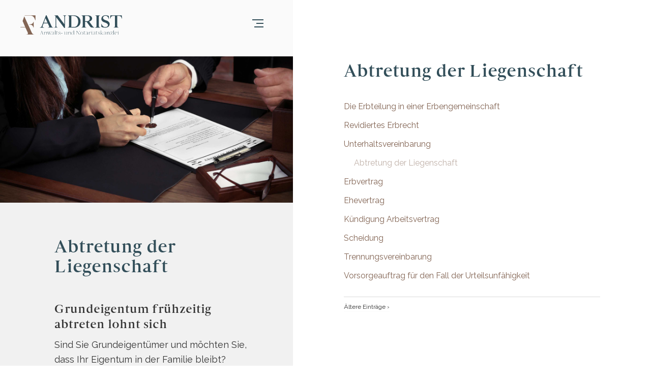

--- FILE ---
content_type: text/html; charset=utf-8
request_url: https://www.an-andrist.ch/blog/abtretung
body_size: 4399
content:
<!DOCTYPE html><!-- Last Published: Fri Jan 02 2026 12:59:39 GMT+0000 (Coordinated Universal Time) --><html data-wf-domain="www.an-andrist.ch" data-wf-page="5daf0feeb1ac1a2409f942fa" data-wf-site="5d08bf83370a89220fee324d" lang="de" data-wf-collection="5daf0feeb1ac1a58c7f942f9" data-wf-item-slug="abtretung"><head><meta charset="utf-8"/><title>Andrist - Abtretung der Liegenschaft</title><meta content="Grundeigentum frühzeitig abtreten lohnt sich" name="description"/><meta content="Andrist - Abtretung der Liegenschaft" property="og:title"/><meta content="Grundeigentum frühzeitig abtreten lohnt sich" property="og:description"/><meta content="https://cdn.prod.website-files.com/5d8207729b8fef199066ae6b/5df1749e37d24d8571c2e8da_Andrist_Kaufvertraege.jpg" property="og:image"/><meta content="Andrist - Abtretung der Liegenschaft" property="twitter:title"/><meta content="Grundeigentum frühzeitig abtreten lohnt sich" property="twitter:description"/><meta content="https://cdn.prod.website-files.com/5d8207729b8fef199066ae6b/5df1749e37d24d8571c2e8da_Andrist_Kaufvertraege.jpg" property="twitter:image"/><meta property="og:type" content="website"/><meta content="summary_large_image" name="twitter:card"/><meta content="width=device-width, initial-scale=1" name="viewport"/><link href="https://cdn.prod.website-files.com/5d08bf83370a89220fee324d/css/andrist.shared.a1e460ee6.min.css" rel="stylesheet" type="text/css"/><link href="https://fonts.googleapis.com" rel="preconnect"/><link href="https://fonts.gstatic.com" rel="preconnect" crossorigin="anonymous"/><script src="https://ajax.googleapis.com/ajax/libs/webfont/1.6.26/webfont.js" type="text/javascript"></script><script type="text/javascript">WebFont.load({  google: {    families: ["Raleway:regular","Raleway:regular,700","Raleway:regular,500"]  }});</script><script type="text/javascript">!function(o,c){var n=c.documentElement,t=" w-mod-";n.className+=t+"js",("ontouchstart"in o||o.DocumentTouch&&c instanceof DocumentTouch)&&(n.className+=t+"touch")}(window,document);</script><link href="https://cdn.prod.website-files.com/5d08bf83370a89220fee324d/5da5c7d97c64320da6e57d45_favicon_s.png" rel="shortcut icon" type="image/x-icon"/><link href="https://cdn.prod.website-files.com/5d08bf83370a89220fee324d/5da5c8090608e6a09d103f64_favicon_l.png" rel="apple-touch-icon"/><script async="" src="https://www.googletagmanager.com/gtag/js?id=UA-155909502-1"></script><script type="text/javascript">window.dataLayer = window.dataLayer || [];function gtag(){dataLayer.push(arguments);}gtag('js', new Date());gtag('config', 'UA-155909502-1', {'anonymize_ip': true});</script><!-- Global site tag (gtag.js) - Google Analytics -->
<script async src="https://www.googletagmanager.com/gtag/js?id=G-6954B61MVS"></script>
<script>
  window.dataLayer = window.dataLayer || [];
  function gtag(){dataLayer.push(arguments);}
  gtag('js', new Date());

  gtag('config', 'G-6954B61MVS');
</script>


<meta property="iviplugins" content="allowie"/>
<style>

.menu-button.w-nav-button .menuiconclose{
  display: none;
}
  
.menu-button.w-nav-button.w--open .menuiconclose{
  display: block;
}
  
.menu-button.w-nav-button.w--open .menuicon{
  display: none;
}
</style><style>

.scrollable {
    -webkit-overflow-scrolling: touch;
}

.menuicon {
    pointer-events: none;
}
</style></head><body trennung="true" class="body"><div data-collapse="all" data-animation="over-right" data-duration="600" data-doc-height="1" data-easing="ease-in-out-expo" data-easing2="ease" role="banner" class="navbar w-nav"><div class="menubkcol"></div><div class="container w-container"><a href="/" rem="1" class="brand w-nav-brand"><img src="https://cdn.prod.website-files.com/5d08bf83370a89220fee324d/5da59c730608e6393b0ee45e_Anwalt-Notariat-Andrist_web.svg" alt="Andrist - Anwalts- und Notariatskanzlei" class="image-2"/></a><nav role="navigation" class="nav-menu w-nav-menu"><div class="div-block-10"><div class="div-block-9"><div class="div-block-11"></div><a href="/" class="nav-link">Kanzlei</a><a href="/team" class="nav-link">Team</a><a href="/kontakt-standorte" class="nav-link">Kontakt / Standorte</a><a href="/blog/blog-uebersicht" class="nav-link">Blog</a><div class="w-dyn-list"><div role="list" class="w-dyn-items"><div role="listitem" class="w-dyn-item"><a href="/angebot/praktikumsstelle" class="nav-link w-nav-link">Notariats­praktikumsstelle</a></div><div role="listitem" class="w-dyn-item"><a href="/angebot/kaufvertrage-schuldbrief-errichtungen-und-dienstbarkeiten" class="nav-link w-nav-link">Kaufverträge, Schuldbrief-Errichtungen und Dienstbarkeiten</a></div><div role="listitem" class="w-dyn-item"><a href="/angebot/abtretung-grundstucke-an-nachkommen" class="nav-link w-nav-link">Abtretung Grundstücke an Nachkommen</a></div><div role="listitem" class="w-dyn-item"><a href="/angebot/ehe-und-erbvertrag-vorsorgeauftrag" class="nav-link w-nav-link">Ehe- und Erbvertrag, Vorsorgeauftrag</a></div><div role="listitem" class="w-dyn-item"><a href="/angebot/inventare-erbteilungen" class="nav-link w-nav-link">Inventare und Erbteilungen</a></div><div role="listitem" class="w-dyn-item"><a href="/angebot/grundung-ag-gmbh" class="nav-link w-nav-link">Gründung AG und GmbH</a></div><div role="listitem" class="w-dyn-item"><a href="/angebot/trennung-scheidung" class="nav-link w-nav-link">Trennung und Scheidung</a></div><div role="listitem" class="w-dyn-item"><a href="/angebot/miet-und-arbeitsrecht" class="nav-link w-nav-link">Miet- und Arbeitsrecht</a></div><div role="listitem" class="w-dyn-item"><a href="/angebot/betreibungsverfahren" class="nav-link w-nav-link">Betreibungs󠀭­verfahren</a></div><div role="listitem" class="w-dyn-item"><a href="/angebot/steuererklarung" class="nav-link w-nav-link">Steuererklärung</a></div><div role="listitem" class="w-dyn-item"><a href="/angebot/datenschutz" class="nav-link w-nav-link">Datenschutz</a></div></div></div><p class="footermenu"><span class="is--orange">©</span> <span data-current-year="">20??</span> Florian Andrist. Alle Rechte vorbehalten. </p><p autoyear="true" class="footermenu _2"><a href="/impressum-datenschutz" class="link-2">Impressum/Datenschutz<br/></a><a href="https://www.barbadesign.ch" target="_blank" class="link-2">designed with love by barbadesign.ch</a></p><div class="div-block-23"><div class="w-dyn-list"><div role="list" class="collection-list-2 w-dyn-items"><div role="listitem" class="collection-item-3 w-dyn-item"><a href="https://www.facebook.com/florian.andrist" target="_blank" class="social"></a></div><div role="listitem" class="collection-item-3 w-dyn-item"><a href="https://www.linkedin.com/in/florian-andrist-792a4611b/" target="_blank" class="social"></a></div></div></div></div></div></div></nav><div menubutton="mainmenu" class="menu-button w-nav-button"><div class="menuicon"><div class="div-block-7"></div><div class="div-block-7 _2"></div><div class="div-block-7 _3"></div></div><div class="menuiconclose"></div></div></div></div><div class="section-2"><div class="div-block-17"><div style="background-image:url(&quot;https://cdn.prod.website-files.com/5d8207729b8fef199066ae6b/5df1749e37d24d8571c2e8da_Andrist_Kaufvertraege.jpg&quot;)" class="div-block-21"></div><div class="div-block-19"><div class="div-block-20"><h1 class="main_heading blog inside">Abtretung der Liegenschaft</h1><div class="rich_beschrieb blog w-richtext"><h3>Grundeigentum frühzeitig abtreten lohnt sich</h3><p>Sind Sie Grundeigentümer und möchten Sie, dass Ihr Eigentum in der Familie bleibt? Dann sollten Sie frühzeitig, das heisst beim Erreichen des Pensionsalters, eine Abtretung Ihrer Liegenschaft an Ihre Nachkommen in Erwägung ziehen. Wenn Sie pflegebedürftig werden, wird Ihr Grundeigentum zum Vermögen gezählt. Damit riskieren Sie, dass Sie Ihre Liegenschaft verkaufen müssen, sobald Sie die Pflegekosten nicht mehr bezahlen können.</p><p>Eine frühe Abtretung an einen oder an alle Nachkommen gemeinsam (zu gesamter Hand) zahlt sich aus. Bei der Beurteilung eines Gesuchs um Ergänzungsleistungen werden abgetretene Liegenschaften als Verzichtsvermögen qualifiziert. Das heisst, das abgetretene Grundstück wird als &quot;verschenktes&quot; Vermögen betrachtet. Die AHV Ausgleichskasse rechnet Ihrem Barvermögen mindestens den amtlichen Wert der Liegenschaft auf (abzüglich Hypothek), womit Sie mehr Vermögen ausweisen, als Sie tatsächlich noch besitzen. Dieses Verzichtsvermögen reduziert sich jedoch jährlich um CHF 10&#x27;000.00, weshalb sich eine frühe Abtretung lohnt. </p><h3>Im Haus wohnen bleiben mit Wohnrecht oder Nutzniessung</h3><p>Damit Sie auch nach der Abtretung in Ihrem Haus oder in Ihrer Wohnung bleiben können, empfehle ich Ihnen, ein Wohnrecht oder eine Nutzniessung vertraglich festzulegen.</p><h4>Wohnrecht</h4><p>Beim Wohnrecht können Sie im Haus wohnen bleiben, sind aber nicht befugt, es zu vermieten. Sie bezahlen den Unterhalt und versteuern den Eigenmietwert. Die Versicherung und Steuern gehen zu Lasten Ihrer Nachkommen.</p><h4>Nutzniessung</h4><p>Bei der Nutzniessung können Sie im Haus wohnen und/oder es vermieten, tragen aber sämtliche Kosten wie Unterhalt, Nebenkosten, Hypothekarzinsen, Steuern, etc. selbst, d.h. den Nachkommen als Besitzer entstehen keine Kosten.</p><p>Ihr Vorteil ist: die Nutzniessung und das Wohnrecht sind nur Rechte, kein Vermögen. Somit besitzen Sie kein Grundeigentum mehr, wenn Sie plötzlich ins Heim müssen.</p><p>‍</p><p>Gerne berate ich Sie über die verschiedenen Aspekte einer Abtretung.</p><p>Florian Andrist, Notar und Rechtsanwalt, LL.M.</p></div></div></div></div><div class="div-block-18 blog"><h1 class="main_heading blog">Abtretung der Liegenschaft</h1><div class="collection-list-wrapper-2 w-dyn-list"><div role="list" class="w-dyn-items"><div role="listitem" class="collection-item-2 w-dyn-item"><div class="div-block-22"><a href="/blog/blog-uebersicht" class="main_bloglink">Blog Übersicht</a></div></div></div></div><div class="w-dyn-list"><div role="list" class="w-dyn-items"><div role="listitem" class="collection-item-2 w-dyn-item"><div class="div-block-22"><a href="/blog/die-erbteilung-in-einer-erbengemeinschaft" class="main_bloglink">Die Erbteilung in einer Erbengemeinschaft</a></div></div><div role="listitem" class="collection-item-2 w-dyn-item"><div class="div-block-22"><a href="/blog/revidiertes-erbrecht" class="main_bloglink">Revidiertes Erbrecht</a></div></div><div role="listitem" class="collection-item-2 w-dyn-item"><div class="div-block-22"><a href="/blog/unterhaltsvereinbarung" class="main_bloglink">Unterhaltsvereinbarung</a></div></div><div role="listitem" class="collection-item-2 w-dyn-item"><div class="div-block-22"><a href="/blog/abtretung" aria-current="page" class="main_bloglink w--current">Abtretung der Liegenschaft</a></div></div><div role="listitem" class="collection-item-2 w-dyn-item"><div class="div-block-22"><a href="/blog/erbvertrag" class="main_bloglink">Erbvertrag</a></div></div><div role="listitem" class="collection-item-2 w-dyn-item"><div class="div-block-22"><a href="/blog/ehevertrag" class="main_bloglink">Ehevertrag</a></div></div><div role="listitem" class="collection-item-2 w-dyn-item"><div class="div-block-22"><a href="/blog/kundigung-arbeitsvertrag" class="main_bloglink">Kündigung Arbeitsvertrag</a></div></div><div role="listitem" class="collection-item-2 w-dyn-item"><div class="div-block-22"><a href="/blog/scheidung" class="main_bloglink">Scheidung</a></div></div><div role="listitem" class="collection-item-2 w-dyn-item"><div class="div-block-22"><a href="/blog/trennungsvereinbarung" class="main_bloglink">Trennungsvereinbarung</a></div></div><div role="listitem" class="collection-item-2 w-dyn-item"><div class="div-block-22"><a href="/blog/vorsorgeauftrag-fur-den-fall-der-urteilsunfahigkeit" class="main_bloglink">Vorsorgeauftrag für den Fall der Urteilsunfähigkeit</a></div></div></div><div role="navigation" aria-label="List" class="w-pagination-wrapper pagination"><a href="?1a4ff173_page=2" aria-label="Next Page" class="w-pagination-next next"><div class="text-block-3 w-inline-block">Ältere Einträge ›</div></a><link rel="prerender" href="?1a4ff173_page=2"/></div></div></div></div><script src="https://d3e54v103j8qbb.cloudfront.net/js/jquery-3.5.1.min.dc5e7f18c8.js?site=5d08bf83370a89220fee324d" type="text/javascript" integrity="sha256-9/aliU8dGd2tb6OSsuzixeV4y/faTqgFtohetphbbj0=" crossorigin="anonymous"></script><script src="https://cdn.prod.website-files.com/5d08bf83370a89220fee324d/js/andrist.schunk.c2cf5e5a504fdc54.js" type="text/javascript"></script><script src="https://cdn.prod.website-files.com/5d08bf83370a89220fee324d/js/andrist.a9ba356d.d790faab5eca85f2.js" type="text/javascript"></script><script src="https://www.abbackend.ch/cdn_webflow/globalsources/ivi/ivi_scripts.js?200716"></script>

<script>
(function () {
	$("[attach]").each(function() {
		var arrowright = "\xa0›";
		var arrowleft = "‹\xa0;";
		var orig = $(this).text();
		if($(this).attr('attach') === "arrowr"){
		   var newtextr = orig+arrowright;
			$(this).text(newtextr);
		}
		if($(this).attr('attach') === "arrowl"){
		   var newtextl = arrowleft+orig;
			$(this).text(newtextl);
		}
	});
}());
</script>

<script>
function initDynamicCurrentYear() {  
  const currentYear = new Date().getFullYear();
  const currentYearElements = document.querySelectorAll('[data-current-year]');
  currentYearElements.forEach(currentYearElement => {
    currentYearElement.textContent = currentYear;
  });
}

// Initialize Dynamic Current Year
document.addEventListener('DOMContentLoaded', () => {
  initDynamicCurrentYear();
});
</script></body></html>

--- FILE ---
content_type: text/css
request_url: https://cdn.prod.website-files.com/5d08bf83370a89220fee324d/css/andrist.shared.a1e460ee6.min.css
body_size: 14159
content:
html{-webkit-text-size-adjust:100%;-ms-text-size-adjust:100%;font-family:sans-serif}body{margin:0}article,aside,details,figcaption,figure,footer,header,hgroup,main,menu,nav,section,summary{display:block}audio,canvas,progress,video{vertical-align:baseline;display:inline-block}audio:not([controls]){height:0;display:none}[hidden],template{display:none}a{background-color:#0000}a:active,a:hover{outline:0}abbr[title]{border-bottom:1px dotted}b,strong{font-weight:700}dfn{font-style:italic}h1{margin:.67em 0;font-size:2em}mark{color:#000;background:#ff0}small{font-size:80%}sub,sup{vertical-align:baseline;font-size:75%;line-height:0;position:relative}sup{top:-.5em}sub{bottom:-.25em}img{border:0}svg:not(:root){overflow:hidden}hr{box-sizing:content-box;height:0}pre{overflow:auto}code,kbd,pre,samp{font-family:monospace;font-size:1em}button,input,optgroup,select,textarea{color:inherit;font:inherit;margin:0}button{overflow:visible}button,select{text-transform:none}button,html input[type=button],input[type=reset]{-webkit-appearance:button;cursor:pointer}button[disabled],html input[disabled]{cursor:default}button::-moz-focus-inner,input::-moz-focus-inner{border:0;padding:0}input{line-height:normal}input[type=checkbox],input[type=radio]{box-sizing:border-box;padding:0}input[type=number]::-webkit-inner-spin-button,input[type=number]::-webkit-outer-spin-button{height:auto}input[type=search]{-webkit-appearance:none}input[type=search]::-webkit-search-cancel-button,input[type=search]::-webkit-search-decoration{-webkit-appearance:none}legend{border:0;padding:0}textarea{overflow:auto}optgroup{font-weight:700}table{border-collapse:collapse;border-spacing:0}td,th{padding:0}@font-face{font-family:webflow-icons;src:url([data-uri])format("truetype");font-weight:400;font-style:normal}[class^=w-icon-],[class*=\ w-icon-]{speak:none;font-variant:normal;text-transform:none;-webkit-font-smoothing:antialiased;-moz-osx-font-smoothing:grayscale;font-style:normal;font-weight:400;line-height:1;font-family:webflow-icons!important}.w-icon-slider-right:before{content:""}.w-icon-slider-left:before{content:""}.w-icon-nav-menu:before{content:""}.w-icon-arrow-down:before,.w-icon-dropdown-toggle:before{content:""}.w-icon-file-upload-remove:before{content:""}.w-icon-file-upload-icon:before{content:""}*{box-sizing:border-box}html{height:100%}body{color:#333;background-color:#fff;min-height:100%;margin:0;font-family:Arial,sans-serif;font-size:14px;line-height:20px}img{vertical-align:middle;max-width:100%;display:inline-block}html.w-mod-touch *{background-attachment:scroll!important}.w-block{display:block}.w-inline-block{max-width:100%;display:inline-block}.w-clearfix:before,.w-clearfix:after{content:" ";grid-area:1/1/2/2;display:table}.w-clearfix:after{clear:both}.w-hidden{display:none}.w-button{color:#fff;line-height:inherit;cursor:pointer;background-color:#3898ec;border:0;border-radius:0;padding:9px 15px;text-decoration:none;display:inline-block}input.w-button{-webkit-appearance:button}html[data-w-dynpage] [data-w-cloak]{color:#0000!important}.w-code-block{margin:unset}pre.w-code-block code{all:inherit}.w-optimization{display:contents}.w-webflow-badge,.w-webflow-badge>img{box-sizing:unset;width:unset;height:unset;max-height:unset;max-width:unset;min-height:unset;min-width:unset;margin:unset;padding:unset;float:unset;clear:unset;border:unset;border-radius:unset;background:unset;background-image:unset;background-position:unset;background-size:unset;background-repeat:unset;background-origin:unset;background-clip:unset;background-attachment:unset;background-color:unset;box-shadow:unset;transform:unset;direction:unset;font-family:unset;font-weight:unset;color:unset;font-size:unset;line-height:unset;font-style:unset;font-variant:unset;text-align:unset;letter-spacing:unset;-webkit-text-decoration:unset;text-decoration:unset;text-indent:unset;text-transform:unset;list-style-type:unset;text-shadow:unset;vertical-align:unset;cursor:unset;white-space:unset;word-break:unset;word-spacing:unset;word-wrap:unset;transition:unset}.w-webflow-badge{white-space:nowrap;cursor:pointer;box-shadow:0 0 0 1px #0000001a,0 1px 3px #0000001a;visibility:visible!important;opacity:1!important;z-index:2147483647!important;color:#aaadb0!important;overflow:unset!important;background-color:#fff!important;border-radius:3px!important;width:auto!important;height:auto!important;margin:0!important;padding:6px!important;font-size:12px!important;line-height:14px!important;text-decoration:none!important;display:inline-block!important;position:fixed!important;inset:auto 12px 12px auto!important;transform:none!important}.w-webflow-badge>img{position:unset;visibility:unset!important;opacity:1!important;vertical-align:middle!important;display:inline-block!important}h1,h2,h3,h4,h5,h6{margin-bottom:10px;font-weight:700}h1{margin-top:20px;font-size:38px;line-height:44px}h2{margin-top:20px;font-size:32px;line-height:36px}h3{margin-top:20px;font-size:24px;line-height:30px}h4{margin-top:10px;font-size:18px;line-height:24px}h5{margin-top:10px;font-size:14px;line-height:20px}h6{margin-top:10px;font-size:12px;line-height:18px}p{margin-top:0;margin-bottom:10px}blockquote{border-left:5px solid #e2e2e2;margin:0 0 10px;padding:10px 20px;font-size:18px;line-height:22px}figure{margin:0 0 10px}figcaption{text-align:center;margin-top:5px}ul,ol{margin-top:0;margin-bottom:10px;padding-left:40px}.w-list-unstyled{padding-left:0;list-style:none}.w-embed:before,.w-embed:after{content:" ";grid-area:1/1/2/2;display:table}.w-embed:after{clear:both}.w-video{width:100%;padding:0;position:relative}.w-video iframe,.w-video object,.w-video embed{border:none;width:100%;height:100%;position:absolute;top:0;left:0}fieldset{border:0;margin:0;padding:0}button,[type=button],[type=reset]{cursor:pointer;-webkit-appearance:button;border:0}.w-form{margin:0 0 15px}.w-form-done{text-align:center;background-color:#ddd;padding:20px;display:none}.w-form-fail{background-color:#ffdede;margin-top:10px;padding:10px;display:none}label{margin-bottom:5px;font-weight:700;display:block}.w-input,.w-select{color:#333;vertical-align:middle;background-color:#fff;border:1px solid #ccc;width:100%;height:38px;margin-bottom:10px;padding:8px 12px;font-size:14px;line-height:1.42857;display:block}.w-input::placeholder,.w-select::placeholder{color:#999}.w-input:focus,.w-select:focus{border-color:#3898ec;outline:0}.w-input[disabled],.w-select[disabled],.w-input[readonly],.w-select[readonly],fieldset[disabled] .w-input,fieldset[disabled] .w-select{cursor:not-allowed}.w-input[disabled]:not(.w-input-disabled),.w-select[disabled]:not(.w-input-disabled),.w-input[readonly],.w-select[readonly],fieldset[disabled]:not(.w-input-disabled) .w-input,fieldset[disabled]:not(.w-input-disabled) .w-select{background-color:#eee}textarea.w-input,textarea.w-select{height:auto}.w-select{background-color:#f3f3f3}.w-select[multiple]{height:auto}.w-form-label{cursor:pointer;margin-bottom:0;font-weight:400;display:inline-block}.w-radio{margin-bottom:5px;padding-left:20px;display:block}.w-radio:before,.w-radio:after{content:" ";grid-area:1/1/2/2;display:table}.w-radio:after{clear:both}.w-radio-input{float:left;margin:3px 0 0 -20px;line-height:normal}.w-file-upload{margin-bottom:10px;display:block}.w-file-upload-input{opacity:0;z-index:-100;width:.1px;height:.1px;position:absolute;overflow:hidden}.w-file-upload-default,.w-file-upload-uploading,.w-file-upload-success{color:#333;display:inline-block}.w-file-upload-error{margin-top:10px;display:block}.w-file-upload-default.w-hidden,.w-file-upload-uploading.w-hidden,.w-file-upload-error.w-hidden,.w-file-upload-success.w-hidden{display:none}.w-file-upload-uploading-btn{cursor:pointer;background-color:#fafafa;border:1px solid #ccc;margin:0;padding:8px 12px;font-size:14px;font-weight:400;display:flex}.w-file-upload-file{background-color:#fafafa;border:1px solid #ccc;flex-grow:1;justify-content:space-between;margin:0;padding:8px 9px 8px 11px;display:flex}.w-file-upload-file-name{font-size:14px;font-weight:400;display:block}.w-file-remove-link{cursor:pointer;width:auto;height:auto;margin-top:3px;margin-left:10px;padding:3px;display:block}.w-icon-file-upload-remove{margin:auto;font-size:10px}.w-file-upload-error-msg{color:#ea384c;padding:2px 0;display:inline-block}.w-file-upload-info{padding:0 12px;line-height:38px;display:inline-block}.w-file-upload-label{cursor:pointer;background-color:#fafafa;border:1px solid #ccc;margin:0;padding:8px 12px;font-size:14px;font-weight:400;display:inline-block}.w-icon-file-upload-icon,.w-icon-file-upload-uploading{width:20px;margin-right:8px;display:inline-block}.w-icon-file-upload-uploading{height:20px}.w-container{max-width:940px;margin-left:auto;margin-right:auto}.w-container:before,.w-container:after{content:" ";grid-area:1/1/2/2;display:table}.w-container:after{clear:both}.w-container .w-row{margin-left:-10px;margin-right:-10px}.w-row:before,.w-row:after{content:" ";grid-area:1/1/2/2;display:table}.w-row:after{clear:both}.w-row .w-row{margin-left:0;margin-right:0}.w-col{float:left;width:100%;min-height:1px;padding-left:10px;padding-right:10px;position:relative}.w-col .w-col{padding-left:0;padding-right:0}.w-col-1{width:8.33333%}.w-col-2{width:16.6667%}.w-col-3{width:25%}.w-col-4{width:33.3333%}.w-col-5{width:41.6667%}.w-col-6{width:50%}.w-col-7{width:58.3333%}.w-col-8{width:66.6667%}.w-col-9{width:75%}.w-col-10{width:83.3333%}.w-col-11{width:91.6667%}.w-col-12{width:100%}.w-hidden-main{display:none!important}@media screen and (max-width:991px){.w-container{max-width:728px}.w-hidden-main{display:inherit!important}.w-hidden-medium{display:none!important}.w-col-medium-1{width:8.33333%}.w-col-medium-2{width:16.6667%}.w-col-medium-3{width:25%}.w-col-medium-4{width:33.3333%}.w-col-medium-5{width:41.6667%}.w-col-medium-6{width:50%}.w-col-medium-7{width:58.3333%}.w-col-medium-8{width:66.6667%}.w-col-medium-9{width:75%}.w-col-medium-10{width:83.3333%}.w-col-medium-11{width:91.6667%}.w-col-medium-12{width:100%}.w-col-stack{width:100%;left:auto;right:auto}}@media screen and (max-width:767px){.w-hidden-main,.w-hidden-medium{display:inherit!important}.w-hidden-small{display:none!important}.w-row,.w-container .w-row{margin-left:0;margin-right:0}.w-col{width:100%;left:auto;right:auto}.w-col-small-1{width:8.33333%}.w-col-small-2{width:16.6667%}.w-col-small-3{width:25%}.w-col-small-4{width:33.3333%}.w-col-small-5{width:41.6667%}.w-col-small-6{width:50%}.w-col-small-7{width:58.3333%}.w-col-small-8{width:66.6667%}.w-col-small-9{width:75%}.w-col-small-10{width:83.3333%}.w-col-small-11{width:91.6667%}.w-col-small-12{width:100%}}@media screen and (max-width:479px){.w-container{max-width:none}.w-hidden-main,.w-hidden-medium,.w-hidden-small{display:inherit!important}.w-hidden-tiny{display:none!important}.w-col{width:100%}.w-col-tiny-1{width:8.33333%}.w-col-tiny-2{width:16.6667%}.w-col-tiny-3{width:25%}.w-col-tiny-4{width:33.3333%}.w-col-tiny-5{width:41.6667%}.w-col-tiny-6{width:50%}.w-col-tiny-7{width:58.3333%}.w-col-tiny-8{width:66.6667%}.w-col-tiny-9{width:75%}.w-col-tiny-10{width:83.3333%}.w-col-tiny-11{width:91.6667%}.w-col-tiny-12{width:100%}}.w-widget{position:relative}.w-widget-map{width:100%;height:400px}.w-widget-map label{width:auto;display:inline}.w-widget-map img{max-width:inherit}.w-widget-map .gm-style-iw{text-align:center}.w-widget-map .gm-style-iw>button{display:none!important}.w-widget-twitter{overflow:hidden}.w-widget-twitter-count-shim{vertical-align:top;text-align:center;background:#fff;border:1px solid #758696;border-radius:3px;width:28px;height:20px;display:inline-block;position:relative}.w-widget-twitter-count-shim *{pointer-events:none;-webkit-user-select:none;user-select:none}.w-widget-twitter-count-shim .w-widget-twitter-count-inner{text-align:center;color:#999;font-family:serif;font-size:15px;line-height:12px;position:relative}.w-widget-twitter-count-shim .w-widget-twitter-count-clear{display:block;position:relative}.w-widget-twitter-count-shim.w--large{width:36px;height:28px}.w-widget-twitter-count-shim.w--large .w-widget-twitter-count-inner{font-size:18px;line-height:18px}.w-widget-twitter-count-shim:not(.w--vertical){margin-left:5px;margin-right:8px}.w-widget-twitter-count-shim:not(.w--vertical).w--large{margin-left:6px}.w-widget-twitter-count-shim:not(.w--vertical):before,.w-widget-twitter-count-shim:not(.w--vertical):after{content:" ";pointer-events:none;border:solid #0000;width:0;height:0;position:absolute;top:50%;left:0}.w-widget-twitter-count-shim:not(.w--vertical):before{border-width:4px;border-color:#75869600 #5d6c7b #75869600 #75869600;margin-top:-4px;margin-left:-9px}.w-widget-twitter-count-shim:not(.w--vertical).w--large:before{border-width:5px;margin-top:-5px;margin-left:-10px}.w-widget-twitter-count-shim:not(.w--vertical):after{border-width:4px;border-color:#fff0 #fff #fff0 #fff0;margin-top:-4px;margin-left:-8px}.w-widget-twitter-count-shim:not(.w--vertical).w--large:after{border-width:5px;margin-top:-5px;margin-left:-9px}.w-widget-twitter-count-shim.w--vertical{width:61px;height:33px;margin-bottom:8px}.w-widget-twitter-count-shim.w--vertical:before,.w-widget-twitter-count-shim.w--vertical:after{content:" ";pointer-events:none;border:solid #0000;width:0;height:0;position:absolute;top:100%;left:50%}.w-widget-twitter-count-shim.w--vertical:before{border-width:5px;border-color:#5d6c7b #75869600 #75869600;margin-left:-5px}.w-widget-twitter-count-shim.w--vertical:after{border-width:4px;border-color:#fff #fff0 #fff0;margin-left:-4px}.w-widget-twitter-count-shim.w--vertical .w-widget-twitter-count-inner{font-size:18px;line-height:22px}.w-widget-twitter-count-shim.w--vertical.w--large{width:76px}.w-background-video{color:#fff;height:500px;position:relative;overflow:hidden}.w-background-video>video{object-fit:cover;z-index:-100;background-position:50%;background-size:cover;width:100%;height:100%;margin:auto;position:absolute;inset:-100%}.w-background-video>video::-webkit-media-controls-start-playback-button{-webkit-appearance:none;display:none!important}.w-background-video--control{background-color:#0000;padding:0;position:absolute;bottom:1em;right:1em}.w-background-video--control>[hidden]{display:none!important}.w-slider{text-align:center;clear:both;-webkit-tap-highlight-color:#0000;tap-highlight-color:#0000;background:#ddd;height:300px;position:relative}.w-slider-mask{z-index:1;white-space:nowrap;height:100%;display:block;position:relative;left:0;right:0;overflow:hidden}.w-slide{vertical-align:top;white-space:normal;text-align:left;width:100%;height:100%;display:inline-block;position:relative}.w-slider-nav{z-index:2;text-align:center;-webkit-tap-highlight-color:#0000;tap-highlight-color:#0000;height:40px;margin:auto;padding-top:10px;position:absolute;inset:auto 0 0}.w-slider-nav.w-round>div{border-radius:100%}.w-slider-nav.w-num>div{font-size:inherit;line-height:inherit;width:auto;height:auto;padding:.2em .5em}.w-slider-nav.w-shadow>div{box-shadow:0 0 3px #3336}.w-slider-nav-invert{color:#fff}.w-slider-nav-invert>div{background-color:#2226}.w-slider-nav-invert>div.w-active{background-color:#222}.w-slider-dot{cursor:pointer;background-color:#fff6;width:1em;height:1em;margin:0 3px .5em;transition:background-color .1s,color .1s;display:inline-block;position:relative}.w-slider-dot.w-active{background-color:#fff}.w-slider-dot:focus{outline:none;box-shadow:0 0 0 2px #fff}.w-slider-dot:focus.w-active{box-shadow:none}.w-slider-arrow-left,.w-slider-arrow-right{cursor:pointer;color:#fff;-webkit-tap-highlight-color:#0000;tap-highlight-color:#0000;-webkit-user-select:none;user-select:none;width:80px;margin:auto;font-size:40px;position:absolute;inset:0;overflow:hidden}.w-slider-arrow-left [class^=w-icon-],.w-slider-arrow-right [class^=w-icon-],.w-slider-arrow-left [class*=\ w-icon-],.w-slider-arrow-right [class*=\ w-icon-]{position:absolute}.w-slider-arrow-left:focus,.w-slider-arrow-right:focus{outline:0}.w-slider-arrow-left{z-index:3;right:auto}.w-slider-arrow-right{z-index:4;left:auto}.w-icon-slider-left,.w-icon-slider-right{width:1em;height:1em;margin:auto;inset:0}.w-slider-aria-label{clip:rect(0 0 0 0);border:0;width:1px;height:1px;margin:-1px;padding:0;position:absolute;overflow:hidden}.w-slider-force-show{display:block!important}.w-dropdown{text-align:left;z-index:900;margin-left:auto;margin-right:auto;display:inline-block;position:relative}.w-dropdown-btn,.w-dropdown-toggle,.w-dropdown-link{vertical-align:top;color:#222;text-align:left;white-space:nowrap;margin-left:auto;margin-right:auto;padding:20px;text-decoration:none;position:relative}.w-dropdown-toggle{-webkit-user-select:none;user-select:none;cursor:pointer;padding-right:40px;display:inline-block}.w-dropdown-toggle:focus{outline:0}.w-icon-dropdown-toggle{width:1em;height:1em;margin:auto 20px auto auto;position:absolute;top:0;bottom:0;right:0}.w-dropdown-list{background:#ddd;min-width:100%;display:none;position:absolute}.w-dropdown-list.w--open{display:block}.w-dropdown-link{color:#222;padding:10px 20px;display:block}.w-dropdown-link.w--current{color:#0082f3}.w-dropdown-link:focus{outline:0}@media screen and (max-width:767px){.w-nav-brand{padding-left:10px}}.w-lightbox-backdrop{cursor:auto;letter-spacing:normal;text-indent:0;text-shadow:none;text-transform:none;visibility:visible;white-space:normal;word-break:normal;word-spacing:normal;word-wrap:normal;color:#fff;text-align:center;z-index:2000;opacity:0;-webkit-user-select:none;-moz-user-select:none;-webkit-tap-highlight-color:transparent;background:#000000e6;outline:0;font-family:Helvetica Neue,Helvetica,Ubuntu,Segoe UI,Verdana,sans-serif;font-size:17px;font-style:normal;font-weight:300;line-height:1.2;list-style:disc;position:fixed;inset:0;-webkit-transform:translate(0)}.w-lightbox-backdrop,.w-lightbox-container{-webkit-overflow-scrolling:touch;height:100%;overflow:auto}.w-lightbox-content{height:100vh;position:relative;overflow:hidden}.w-lightbox-view{opacity:0;width:100vw;height:100vh;position:absolute}.w-lightbox-view:before{content:"";height:100vh}.w-lightbox-group,.w-lightbox-group .w-lightbox-view,.w-lightbox-group .w-lightbox-view:before{height:86vh}.w-lightbox-frame,.w-lightbox-view:before{vertical-align:middle;display:inline-block}.w-lightbox-figure{margin:0;position:relative}.w-lightbox-group .w-lightbox-figure{cursor:pointer}.w-lightbox-img{width:auto;max-width:none;height:auto}.w-lightbox-image{float:none;max-width:100vw;max-height:100vh;display:block}.w-lightbox-group .w-lightbox-image{max-height:86vh}.w-lightbox-caption{text-align:left;text-overflow:ellipsis;white-space:nowrap;background:#0006;padding:.5em 1em;position:absolute;bottom:0;left:0;right:0;overflow:hidden}.w-lightbox-embed{width:100%;height:100%;position:absolute;inset:0}.w-lightbox-control{cursor:pointer;background-position:50%;background-repeat:no-repeat;background-size:24px;width:4em;transition:all .3s;position:absolute;top:0}.w-lightbox-left{background-image:url([data-uri]);display:none;bottom:0;left:0}.w-lightbox-right{background-image:url([data-uri]);display:none;bottom:0;right:0}.w-lightbox-close{background-image:url([data-uri]);background-size:18px;height:2.6em;right:0}.w-lightbox-strip{white-space:nowrap;padding:0 1vh;line-height:0;position:absolute;bottom:0;left:0;right:0;overflow:auto hidden}.w-lightbox-item{box-sizing:content-box;cursor:pointer;width:10vh;padding:2vh 1vh;display:inline-block;-webkit-transform:translate(0,0)}.w-lightbox-active{opacity:.3}.w-lightbox-thumbnail{background:#222;height:10vh;position:relative;overflow:hidden}.w-lightbox-thumbnail-image{position:absolute;top:0;left:0}.w-lightbox-thumbnail .w-lightbox-tall{width:100%;top:50%;transform:translateY(-50%)}.w-lightbox-thumbnail .w-lightbox-wide{height:100%;left:50%;transform:translate(-50%)}.w-lightbox-spinner{box-sizing:border-box;border:5px solid #0006;border-radius:50%;width:40px;height:40px;margin-top:-20px;margin-left:-20px;animation:.8s linear infinite spin;position:absolute;top:50%;left:50%}.w-lightbox-spinner:after{content:"";border:3px solid #0000;border-bottom-color:#fff;border-radius:50%;position:absolute;inset:-4px}.w-lightbox-hide{display:none}.w-lightbox-noscroll{overflow:hidden}@media (min-width:768px){.w-lightbox-content{height:96vh;margin-top:2vh}.w-lightbox-view,.w-lightbox-view:before{height:96vh}.w-lightbox-group,.w-lightbox-group .w-lightbox-view,.w-lightbox-group .w-lightbox-view:before{height:84vh}.w-lightbox-image{max-width:96vw;max-height:96vh}.w-lightbox-group .w-lightbox-image{max-width:82.3vw;max-height:84vh}.w-lightbox-left,.w-lightbox-right{opacity:.5;display:block}.w-lightbox-close{opacity:.8}.w-lightbox-control:hover{opacity:1}}.w-lightbox-inactive,.w-lightbox-inactive:hover{opacity:0}.w-richtext:before,.w-richtext:after{content:" ";grid-area:1/1/2/2;display:table}.w-richtext:after{clear:both}.w-richtext[contenteditable=true]:before,.w-richtext[contenteditable=true]:after{white-space:initial}.w-richtext ol,.w-richtext ul{overflow:hidden}.w-richtext .w-richtext-figure-selected.w-richtext-figure-type-video div:after,.w-richtext .w-richtext-figure-selected[data-rt-type=video] div:after,.w-richtext .w-richtext-figure-selected.w-richtext-figure-type-image div,.w-richtext .w-richtext-figure-selected[data-rt-type=image] div{outline:2px solid #2895f7}.w-richtext figure.w-richtext-figure-type-video>div:after,.w-richtext figure[data-rt-type=video]>div:after{content:"";display:none;position:absolute;inset:0}.w-richtext figure{max-width:60%;position:relative}.w-richtext figure>div:before{cursor:default!important}.w-richtext figure img{width:100%}.w-richtext figure figcaption.w-richtext-figcaption-placeholder{opacity:.6}.w-richtext figure div{color:#0000;font-size:0}.w-richtext figure.w-richtext-figure-type-image,.w-richtext figure[data-rt-type=image]{display:table}.w-richtext figure.w-richtext-figure-type-image>div,.w-richtext figure[data-rt-type=image]>div{display:inline-block}.w-richtext figure.w-richtext-figure-type-image>figcaption,.w-richtext figure[data-rt-type=image]>figcaption{caption-side:bottom;display:table-caption}.w-richtext figure.w-richtext-figure-type-video,.w-richtext figure[data-rt-type=video]{width:60%;height:0}.w-richtext figure.w-richtext-figure-type-video iframe,.w-richtext figure[data-rt-type=video] iframe{width:100%;height:100%;position:absolute;top:0;left:0}.w-richtext figure.w-richtext-figure-type-video>div,.w-richtext figure[data-rt-type=video]>div{width:100%}.w-richtext figure.w-richtext-align-center{clear:both;margin-left:auto;margin-right:auto}.w-richtext figure.w-richtext-align-center.w-richtext-figure-type-image>div,.w-richtext figure.w-richtext-align-center[data-rt-type=image]>div{max-width:100%}.w-richtext figure.w-richtext-align-normal{clear:both}.w-richtext figure.w-richtext-align-fullwidth{text-align:center;clear:both;width:100%;max-width:100%;margin-left:auto;margin-right:auto;display:block}.w-richtext figure.w-richtext-align-fullwidth>div{padding-bottom:inherit;display:inline-block}.w-richtext figure.w-richtext-align-fullwidth>figcaption{display:block}.w-richtext figure.w-richtext-align-floatleft{float:left;clear:none;margin-right:15px}.w-richtext figure.w-richtext-align-floatright{float:right;clear:none;margin-left:15px}.w-nav{z-index:1000;background:#ddd;position:relative}.w-nav:before,.w-nav:after{content:" ";grid-area:1/1/2/2;display:table}.w-nav:after{clear:both}.w-nav-brand{float:left;color:#333;text-decoration:none;position:relative}.w-nav-link{vertical-align:top;color:#222;text-align:left;margin-left:auto;margin-right:auto;padding:20px;text-decoration:none;display:inline-block;position:relative}.w-nav-link.w--current{color:#0082f3}.w-nav-menu{float:right;position:relative}[data-nav-menu-open]{text-align:center;background:#c8c8c8;min-width:200px;position:absolute;top:100%;left:0;right:0;overflow:visible;display:block!important}.w--nav-link-open{display:block;position:relative}.w-nav-overlay{width:100%;display:none;position:absolute;top:100%;left:0;right:0;overflow:hidden}.w-nav-overlay [data-nav-menu-open]{top:0}.w-nav[data-animation=over-left] .w-nav-overlay{width:auto}.w-nav[data-animation=over-left] .w-nav-overlay,.w-nav[data-animation=over-left] [data-nav-menu-open]{z-index:1;top:0;right:auto}.w-nav[data-animation=over-right] .w-nav-overlay{width:auto}.w-nav[data-animation=over-right] .w-nav-overlay,.w-nav[data-animation=over-right] [data-nav-menu-open]{z-index:1;top:0;left:auto}.w-nav-button{float:right;cursor:pointer;-webkit-tap-highlight-color:#0000;tap-highlight-color:#0000;-webkit-user-select:none;user-select:none;padding:18px;font-size:24px;display:none;position:relative}.w-nav-button:focus{outline:0}.w-nav-button.w--open{color:#fff;background-color:#c8c8c8}.w-nav[data-collapse=all] .w-nav-menu{display:none}.w-nav[data-collapse=all] .w-nav-button,.w--nav-dropdown-open,.w--nav-dropdown-toggle-open{display:block}.w--nav-dropdown-list-open{position:static}@media screen and (max-width:991px){.w-nav[data-collapse=medium] .w-nav-menu{display:none}.w-nav[data-collapse=medium] .w-nav-button{display:block}}@media screen and (max-width:767px){.w-nav[data-collapse=small] .w-nav-menu{display:none}.w-nav[data-collapse=small] .w-nav-button{display:block}.w-nav-brand{padding-left:10px}}@media screen and (max-width:479px){.w-nav[data-collapse=tiny] .w-nav-menu{display:none}.w-nav[data-collapse=tiny] .w-nav-button{display:block}}.w-tabs{position:relative}.w-tabs:before,.w-tabs:after{content:" ";grid-area:1/1/2/2;display:table}.w-tabs:after{clear:both}.w-tab-menu{position:relative}.w-tab-link{vertical-align:top;text-align:left;cursor:pointer;color:#222;background-color:#ddd;padding:9px 30px;text-decoration:none;display:inline-block;position:relative}.w-tab-link.w--current{background-color:#c8c8c8}.w-tab-link:focus{outline:0}.w-tab-content{display:block;position:relative;overflow:hidden}.w-tab-pane{display:none;position:relative}.w--tab-active{display:block}@media screen and (max-width:479px){.w-tab-link{display:block}}.w-ix-emptyfix:after{content:""}@keyframes spin{0%{transform:rotate(0)}to{transform:rotate(360deg)}}.w-dyn-empty{background-color:#ddd;padding:10px}.w-dyn-hide,.w-dyn-bind-empty,.w-condition-invisible{display:none!important}.wf-layout-layout{display:grid}@font-face{font-family:Wensley;src:url(https://cdn.prod.website-files.com/5d08bf83370a89220fee324d/5da88d18805cc132f05e3492_Wensley-Bold.eot)format("embedded-opentype"),url(https://cdn.prod.website-files.com/5d08bf83370a89220fee324d/5da88d18c7940f317268723d_Wensley-Bold.woff)format("woff"),url(https://cdn.prod.website-files.com/5d08bf83370a89220fee324d/5da88d18c7940f317268723d_Wensley-Bold.woff)format("woff"),url(https://cdn.prod.website-files.com/5d08bf83370a89220fee324d/5da88d1831c6aa0ae432b089_Wensley-Bold.ttf)format("truetype"),url(https://cdn.prod.website-files.com/5d08bf83370a89220fee324d/5da88d1831c6aa0ae432b089_Wensley-Bold.ttf)format("truetype");font-weight:700;font-style:normal;font-display:auto}@font-face{font-family:Wensley;src:url(https://cdn.prod.website-files.com/5d08bf83370a89220fee324d/5da88db331c6aa7a7e32bd3d_Wensley-Regular.eot)format("embedded-opentype"),url(https://cdn.prod.website-files.com/5d08bf83370a89220fee324d/5da88db350b4883cc0bfa527_Wensley-Regular.woff)format("woff"),url(https://cdn.prod.website-files.com/5d08bf83370a89220fee324d/5da88db3fdbcf663153f039e_Wensley-Regular.ttf)format("truetype");font-weight:400;font-style:normal;font-display:auto}@font-face{font-family:Wensley;src:url(https://cdn.prod.website-files.com/5d08bf83370a89220fee324d/5da88e8cfdbcf63cf53f16f0_Wensley-Light.eot)format("embedded-opentype"),url(https://cdn.prod.website-files.com/5d08bf83370a89220fee324d/5da88e8c3e5488c38cded25a_Wensley-Light.woff)format("woff"),url(https://cdn.prod.website-files.com/5d08bf83370a89220fee324d/5da88e8c3e548864d5ded259_Wensley-Light.ttf)format("truetype");font-weight:300;font-style:normal;font-display:auto}@font-face{font-family:Icon megapack webfont;src:url(https://cdn.prod.website-files.com/5d08bf83370a89220fee324d/5db1bd7eadcfe200a0163f55_icon-megapack-webfont.eot)format("embedded-opentype"),url(https://cdn.prod.website-files.com/5d08bf83370a89220fee324d/5db1bd7e7abe5c6655c716ad_icon-megapack-webfont.woff)format("woff"),url(https://cdn.prod.website-files.com/5d08bf83370a89220fee324d/5db1bd7e66e7cc7b02a13cd8_icon-megapack-webfont.ttf)format("truetype");font-weight:400;font-style:normal;font-display:auto}@font-face{font-family:Raleway;src:url(https://cdn.prod.website-files.com/5d08bf83370a89220fee324d/6155726af20a712aaf82d709_Raleway-Bold.ttf)format("truetype");font-weight:700;font-style:normal;font-display:swap}:root{--black-2:#333;--white:white;--dark-slate-grey:#324e59;--black:black;--sienna:#836554;--white-smoke:#f1f1f1;--dark-grey:#a5a5a5;--white-2:#fafafa;--light-coral:#ff7c7c}.w-pagination-wrapper{flex-wrap:wrap;justify-content:center;display:flex}.w-pagination-previous,.w-pagination-next{color:#333;background-color:#fafafa;border:1px solid #ccc;border-radius:2px;margin-left:10px;margin-right:10px;padding:9px 20px;font-size:14px;display:block}h1{color:var(--black-2);margin-top:0;margin-bottom:0;font-family:Wensley,sans-serif;font-size:4.5vw;font-weight:700;line-height:1.1em}h2{margin-top:20px;margin-bottom:10px;font-family:Wensley,sans-serif;font-size:32px;font-weight:700;line-height:36px}h3{margin-top:20px;margin-bottom:10px;font-family:Wensley,sans-serif;font-size:24px;font-weight:700;line-height:30px}h4{margin-top:10px;margin-bottom:10px;font-family:Wensley,sans-serif;font-size:18px;font-weight:700;line-height:24px}h5{margin-top:10px;margin-bottom:10px;font-family:Wensley,sans-serif;font-size:14px;font-weight:700;line-height:20px}h6{margin-top:10px;margin-bottom:10px;font-size:12px;font-weight:700;line-height:18px}p{margin-bottom:10px}a{text-decoration:underline}img{max-width:100%;display:inline-block}strong{font-weight:700}blockquote{border-left:5px solid #e2e2e2;margin-bottom:10px;padding:10px 20px;font-size:18px;line-height:22px}figure{margin-bottom:10px}.slider{background-color:var(--white);height:100%;inset:auto auto 0% 0%}.left-arrow{background-color:#a72626;width:50px;height:50px;display:none}.right-arrow{background-color:#803030;width:50px;height:50px}.collection-item{justify-content:center;align-items:stretch;width:100%;min-height:100vh;display:flex}.slide{height:100%}.teasercont{z-index:10;background-color:var(--white);flex-direction:row;justify-content:center;align-items:center;width:45%;min-height:100vh;padding:150px 40px 40px;display:flex;position:relative}.teasercont.home{background-image:url(https://cdn.prod.website-files.com/5d08bf83370a89220fee324d/5d8208b9d66da614e6dc4114_shutterstock_606535487_r.jpg);background-position:50%;background-repeat:no-repeat;background-size:cover;align-items:center}.teasercont.home.mob{background-image:none}.mainimage{z-index:2;background-image:url(https://cdn.prod.website-files.com/5d08bf83370a89220fee324d/632abc33d7635e69b09a950a_2021-10-08-Andrist-Anwalt-Notar-andremaurer-ch-Einzelportraits-Christine.jpg);background-position:40%;background-repeat:no-repeat;background-size:cover;width:55%;display:block;position:relative}.mainimage._2{background-image:url(https://cdn.prod.website-files.com/5d08bf83370a89220fee324d/5d8233ecd06ccc77ada1f1a7_shutterstock_281086565-\(1\)_r2.jpg)}.mainimage.home{justify-content:center;align-items:center;width:auto;position:absolute;inset:0%}.mainimage.fixed{background-position:50%;background-size:cover;background-attachment:fixed;display:block}.scrollable{background-color:var(--dark-slate-grey);color:var(--white);width:450px;max-width:450px;max-height:260px;padding:20px 40px;overflow:auto}.scrollable.mob{display:none}.scrollable.home{background-color:var(--dark-slate-grey);padding-left:40px;padding-right:40px}.clipblock{z-index:99;max-width:430px;margin-left:-40px;position:absolute;inset:auto auto 0% 45%;overflow:hidden}.image{width:100%;padding-right:20px;display:block}.teaserblock{width:100%;max-width:580px;margin-top:0;padding-top:0}.teaserblock.home{max-width:80%}.teaserblock.datenschutz{margin-top:79px}.teaserblock.impressum-datenschutz{height:850px;overflow:scroll}.div-block-5{z-index:99;text-align:left;width:45%;margin-bottom:130px;margin-left:auto;margin-right:auto;padding-left:40px;padding-right:40px;position:absolute;inset:auto auto 0% 0%}.ui_arrow{color:var(--black);text-align:center;border:1px solid #000;border-radius:1000px;justify-content:center;align-items:center;width:50px;height:50px;margin-right:20px;text-decoration:none;transition:all .2s;display:inline-block;transform:rotate(90deg)}.ui_arrow:hover{background-color:var(--black);color:var(--white)}.ui_arrow.inactive{opacity:.25;cursor:default}.heading{margin-bottom:140px}.body{font-family:Raleway,sans-serif;font-size:16px;font-weight:400;line-height:22px}.text-block{text-align:center;padding-top:9px;font-size:26px;line-height:26px}.div-block-6{width:20px;position:absolute;inset:110px 0% 110px auto;overflow:hidden}.cta{background-color:var(--sienna);color:var(--black);justify-content:center;align-items:center;width:100%;min-height:130px;padding:20px 20px 20px 410px;text-decoration:none;transition:color .2s;display:flex;position:relative;inset:auto}.cta:hover{color:var(--white)}.cta.non-scroll{padding-left:20px}.cta.non-scroll.ismail{color:var(--white)}.cta.non-scroll.ismail:hover{color:var(--black)}.heading-2{margin-bottom:5px}.text-block-2{font-size:14px;line-height:20px}.navbar{background-color:#0000;width:100%;position:fixed}.container{width:100%;min-width:100%;max-height:100vh;padding-top:30px}.div-block-7{background-color:var(--dark-slate-grey);width:22px;height:2px;margin-bottom:5px}.div-block-7._2{width:14px}.div-block-7._3{width:18px}.menu-button{justify-content:flex-end;margin-top:-10px;margin-bottom:20px;margin-right:55%;padding-right:58px}.menu-button.w--open{z-index:99;background-color:#0000;position:relative}.menuicon{flex-direction:column;justify-content:flex-start;align-items:flex-end;width:22px;height:22px;display:flex}.menuicon.close{background-image:url(https://cdn.prod.website-files.com/5d08bf83370a89220fee324d/5db1c2247abe5c9874c74b2b_m_close_blue.svg);background-position:50%;background-repeat:no-repeat;background-size:cover}.nav-menu{background-color:var(--sienna);width:55vw;padding-top:107px;position:fixed;inset:0%}.mask,.collection-list-wrapper,.slide-2,.collection-list{height:100%}.downarrowscroll{color:var(--white);margin-left:5px;font-size:18px;position:absolute;inset:auto auto -9px -2px;transform:rotate(90deg)}.topshadow{z-index:99;background-image:linear-gradient(to bottom,var(--dark-slate-grey),#0000);width:100%;height:25px;position:absolute;inset:0% 0% auto}.downshadow{z-index:99;background-image:linear-gradient(360deg,var(--dark-slate-grey),#0000);width:100%;height:25px;position:absolute;inset:auto 0% 0%}.nav-link{color:var(--white);width:100%;margin-bottom:10px;padding:5px 20px;font-family:Raleway,sans-serif;font-size:2.2vh;font-weight:300;line-height:1.2em;text-decoration:none;transition:padding .2s;display:block}.nav-link:hover{padding-left:40px}.nav-link.w--current{color:var(--white);margin-bottom:10px}.scrollink{color:var(--white);margin-bottom:15px;text-decoration:none;display:block}.scrollink:hover{text-decoration:underline}.brand{max-width:200px;margin-left:40px;padding-left:0;display:block}.div-block-9{text-align:left;width:100%;max-width:720px;margin-left:auto;margin-right:auto;font-weight:300}.div-block-10{justify-content:center;align-items:center;width:100%;max-height:100vh;padding:20px 40px 100px;display:flex;position:absolute;inset:0%}.section{display:none}.link{color:var(--white);text-align:left;width:50px;height:50px;padding-top:10px;font-size:26px;text-decoration:none;display:inline-block}.div-block-11{width:100%;margin-left:auto;margin-right:auto;padding-left:20px;padding-right:20px}.scrolling_content{margin-bottom:40px;padding-right:20px;line-height:26px}.scrolling_content a{color:var(--white);text-decoration:underline}.scrolling_content a:hover{font-style:italic;text-decoration:underline}.div-block-12{max-width:500px;margin-left:auto;margin-right:auto}.menubkcol{background-color:var(--white);max-width:45%;position:absolute;inset:0%}.spoacer{width:100%;height:2.5vw;max-height:140px}.spoacer.top{max-height:none}.image-2{width:1005px}.content{justify-content:center;align-items:stretch;width:100%;min-height:100vh;display:flex;position:relative;overflow:hidden}.rich_beschrieb{font-size:18px;line-height:29px}.rich_beschrieb.zusatz{display:none}.rich_beschrieb a{color:var(--sienna);text-decoration:underline}.rich_beschrieb a:hover{font-style:italic;text-decoration:underline}.rich_beschrieb blockquote{border-left-color:var(--sienna);font-style:italic}.rich_beschrieb h6{font-family:Wensley,sans-serif}.rich_beschrieb strong{font-family:Raleway,sans-serif}.rich_beschrieb p{margin-bottom:15px}.rich_beschrieb.h-fen{margin-bottom:30px}.cta_right{color:var(--black);display:block;position:absolute;inset:auto 0% 0%}.cta_center{color:var(--black);justify-content:center;align-items:center;display:block;position:absolute;inset:auto 0% 0%}.utility-page-wrap{justify-content:center;align-items:center;width:100vw;max-width:100%;height:100vh;max-height:100%;display:flex}.utility-page-content{text-align:center;flex-direction:column;width:260px;display:flex}.utility-page-form{flex-direction:column;align-items:stretch;display:flex}.mobile-cta-cont,.link-mob.home{display:none}.mobile_home-menu{margin-bottom:50px;display:none}.div-block-14{border-left:1px solid var(--white);height:100%;margin-left:4px}.footer{z-index:9999;opacity:.75;color:var(--white);text-align:right;padding:40px;font-size:10px;line-height:16px;display:none;position:absolute;inset:0% 0% auto auto}.footermenu{opacity:.5;color:var(--white);text-align:left;width:100%;margin-top:20px;margin-bottom:0;margin-right:40px;padding-left:20px;font-size:11px;line-height:16px;position:relative;inset:0% 0% auto auto}.footermenu._2{margin-top:0}.link-2{color:var(--white);text-decoration:none}.link-2:hover{text-decoration:underline}.main_heading{color:var(--dark-slate-grey);font-family:Wensley,sans-serif;font-size:2.8vw;display:inline-block}.main_heading.hidd{display:none}.main_heading.blog{margin-bottom:40px}.main_heading.blog.inside{margin-bottom:30px}.menu_box-link{color:var(--white);margin-bottom:15px;text-decoration:none;display:block}.menu_box-link:hover{text-decoration:underline}.menu_box-link.last{margin-bottom:40px}.container-2{background-color:var(--black);color:var(--white-smoke);margin-bottom:50px;padding:20px 30px}.container-3{margin-bottom:50px;padding:20px 30px}.container-4{background-color:var(--black);color:var(--white);margin-bottom:50px;padding:20px 30px}.mainimagemobile{display:none}.div-block-16{width:100%;max-width:600px}.mob-logo-tease,.link-mob-mohe.home{display:none}.section-2{background-color:var(--white-2);align-items:flex-start;display:flex;position:relative}.div-block-17{background-color:var(--white-smoke);flex-direction:column;flex:none;width:45%;min-width:45%;margin-top:111px;padding-bottom:40px;display:flex;position:relative}.div-block-18{z-index:1;width:55%;padding-top:120px;padding-left:100px;padding-right:100px;position:sticky;top:0}.div-block-18.blog{background-color:var(--white);min-height:100vh}.main_bloglink{color:var(--sienna);font-size:2.2vh;line-height:1.2em;text-decoration:none;transition:padding .25s;display:inline-block}.main_bloglink:hover{padding-left:20px}.main_bloglink.w--current{opacity:.5;cursor:default;padding-left:20px}.main_bloglink.w--current:hover{text-decoration:none}.div-block-19{width:90%;margin-top:0;margin-left:40px;padding-right:0}.section-3{z-index:2;width:50%;margin-top:-15vw;padding-bottom:40px;padding-left:40px;position:relative}.div-block-20{z-index:2;background-color:var(--white-smoke);padding:67px;position:relative}.div-block-21{z-index:1;background-image:url(https://d3e54v103j8qbb.cloudfront.net/img/background-image.svg);background-position:50%;background-repeat:no-repeat;background-size:cover;width:100%;height:40vh;position:static}.blog_line{padding-left:4px;padding-right:4px;display:none}.div-block-22{margin-bottom:15px;position:relative}.div-block-23{padding-left:20px}.social{color:var(--white);margin-right:5px;padding-top:5px;padding-bottom:5px;padding-right:10px;font-family:Icon megapack webfont,sans-serif;text-decoration:none;display:inline-block}.menuiconclose{background-image:url(https://cdn.prod.website-files.com/5d08bf83370a89220fee324d/5db1c2247abe5c9874c74b2b_m_close_blue.svg);background-position:50%;background-repeat:no-repeat;background-size:cover;flex-direction:column;align-items:flex-end;width:20px;height:20px;margin-bottom:2px;margin-left:1px;display:flex}.menuiconclose.close{background-image:url(https://cdn.prod.website-files.com/5d08bf83370a89220fee324d/5db1c2247abe5c9874c74b2b_m_close_blue.svg);background-position:50%;background-repeat:no-repeat;background-size:cover}.mainimage-cms{z-index:2;object-position:0% 50%;background-image:url(https://cdn.prod.website-files.com/5d08bf83370a89220fee324d/690b425cf9f7924fbf94db47_2022-09-12-Andrist-Anwalt-Notar-andremaurer-ch-team.jpg);background-position:22%;background-size:cover;width:55%;position:relative}.mainimage-cms._2{background-image:url(https://cdn.prod.website-files.com/5d08bf83370a89220fee324d/5d8233ecd06ccc77ada1f1a7_shutterstock_281086565-\(1\)_r2.jpg)}.mainimage-cms.home{background-image:url(https://cdn.prod.website-files.com/5d08bf83370a89220fee324d/5dbaa23ebd8f4501e750b0c6_TitelbildGalerie1.jpg);background-position:50%;background-size:cover;justify-content:center;align-items:center;width:auto;position:absolute;inset:0%}.mainimage-cms.standorte{background-image:none;flex-direction:column;display:flex;position:static}.empty-state{display:none}.empty-state-2{background-color:var(--sienna);width:100%;height:100%}.div-block-24{width:10px;height:10px;position:absolute;inset:0% auto auto 0%}.collection-item-3{display:inline-block}.html-embed-stock-bild{background-color:var(--white);color:var(--light-coral);padding:4px 8px;font-size:12px;line-height:18px;position:absolute;inset:120px 20px auto auto}.pagination{border-top:1px solid #dadada;justify-content:flex-start;margin-top:30px;padding-top:10px}.next{color:var(--black-2);background-color:#0000;border-style:none;margin-left:0;margin-right:15px;padding:0;font-size:12px;line-height:18px;text-decoration:none}.next:hover{text-decoration:underline}.text-block-3{border-bottom:1px solid var(--white-2)}.text-block-3:hover{border-bottom:1px solid var(--black-2)}.empty-state-3{display:none}.icon{position:absolute;inset:0% auto 0% 0%}.collection-list-wrapper-2{display:none}.collection-list-wrapper-3{width:55%}.div-block-25{background-image:url(https://d3e54v103j8qbb.cloudfront.net/img/background-image.svg);background-position:50%;background-size:cover;position:absolute;inset:0%}.headline-team:hover{color:var(--sienna)}.link-team-name{color:var(--black-2);margin-top:20px;margin-bottom:5px;font-family:Wensley,sans-serif;font-size:32px;font-weight:700;line-height:36px;text-decoration:none;display:block}.link-team-name:hover{color:var(--sienna)}.div-block-26{margin-bottom:30px}.back-forward{justify-content:space-between;align-items:flex-end;margin-top:80px;display:flex}.div-block-27{background-color:var(--sienna);height:2px}.back-uebersicht{border-bottom:2px solid var(--sienna);height:40px}.link-back-forward{color:var(--black-2);height:100%;text-decoration:none}.forward{border-bottom:2px solid var(--sienna);height:40px}.headline-back-forward{margin-bottom:0;font-size:22px;line-height:22px}.vorw-rts-tamara,.vorw-rts-florian{border-bottom:2px solid var(--sienna);height:40px;display:none}.back-forward-mobile{display:none}.spacer-lower{height:50px}.image-3{display:none}.image-4{margin-bottom:20px;display:none}.image-4.h-fen,.image-5{display:none}.image-5.h-fen{display:block}.div-block-28{z-index:50;background-image:url(https://d3e54v103j8qbb.cloudfront.net/img/background-image.svg);background-position:50%;background-size:cover;flex-direction:column;justify-content:flex-end;align-items:flex-start;width:100%;height:49%;padding:46px;display:flex;position:static}.div-block-29{background-image:url(https://d3e54v103j8qbb.cloudfront.net/img/background-image.svg);background-position:50%;background-size:cover;justify-content:flex-start;align-items:flex-end;width:100%;height:49%;padding:46px;display:flex}.collection-list-3,.collection-item-4{height:100%}.div-block-30{background-color:var(--dark-slate-grey);justify-content:center;width:auto;height:50px;padding:11px 25px;display:flex;position:absolute}.text-block-4{color:var(--white);font-size:18px;line-height:29px}.div-block-31{min-height:2%}.heading-6{font-size:34px;line-height:40px}.heading-6.impressum-datenschutz{color:var(--dark-slate-grey);margin-bottom:20px}.link-3{color:#333;text-decoration:none}.link-3:hover{color:var(--sienna)}.link-impressum{color:var(--sienna);text-decoration:none}.link-impressum:hover{color:var(--sienna);text-decoration:underline}.paragraph-11{margin-bottom:20px;font-size:16px;line-height:24px}.dropdown-2{border-bottom:1px solid var(--dark-slate-grey);color:#3c4650;text-align:left;width:100%;margin-bottom:auto;font-size:16px;line-height:22px;display:block}.italic-text-32{color:var(--sienna);font-weight:400}.icon-4{color:var(--sienna);margin-top:13px;font-size:16px}.paragraph-7{margin-bottom:20px;font-size:16px;font-weight:400;line-height:24px}.paragraph-6{color:#333;width:100%;margin-top:15px;font-size:16px;font-weight:400;line-height:24px}.dropdown-toggle-2{color:#3c4650;width:auto;padding-top:10px;padding-bottom:5px;padding-left:0;font-size:16px;line-height:22px;display:inline-block}.dropdown-toggle-2.w--open{padding-top:10px;padding-bottom:0}.dfsdf{color:#333;margin-bottom:20px;font-size:16px;font-weight:400;line-height:24px}.dropdown-list-2{margin-bottom:auto}.dropdown-list-2.w--open{background-color:#0000;position:static}.list{font-size:16px;line-height:24px}.paragraph-15{margin-top:10px}.list-2{margin-bottom:20px}.italic-text-9{color:var(--sienna);font-weight:400}.div-block-159{color:#24252c;text-align:left;width:100%;margin-top:0;font-size:1.1em;line-height:1.7em}.inner-page-title-content{position:relative}.inner-page-title-content.impressum{color:#333;text-align:left;margin-top:50px;font-weight:400}.text-block-23{opacity:1;color:#333;text-transform:none;margin-right:5px;font-size:16px;font-weight:400;line-height:22px}.list-5{margin-bottom:20px}.bold-text-2{font-weight:700}.list-item-2{line-height:30px}.italic-text-6{color:var(--sienna);font-weight:400}.heading-7{text-transform:uppercase}.heading-7.home{font-size:25px;line-height:29px}.heading-7.home.datens{text-align:left;text-transform:none;font-size:34px;line-height:40px}.heading-7.home.datens.impressum-datenschutz{color:var(--dark-slate-grey)}.italic-text-29{color:var(--sienna);font-weight:400}.paragraph-8{margin-bottom:20px;font-size:16px;font-weight:400;line-height:24px}.impressum{color:var(--black);margin-top:40px;margin-bottom:15px;font-size:20px;font-weight:700;line-height:24px}.text-white{color:#fff;text-align:left;column-count:1;column-rule-width:0px;column-gap:44px;margin-bottom:0;font-size:1.1em;line-height:1.4em}.text-white.black{color:#24252c;letter-spacing:0}.text-white.black.impressum{text-align:left;margin-bottom:80px;font-weight:400}.text-white.black.impressum._2{color:#333;text-align:left;margin-top:20px;margin-bottom:30px;font-family:Raleway,sans-serif;font-size:16px;line-height:22px}.rich-text-2{margin-top:0;font-size:16px;font-weight:400;line-height:24px}.paragraph-16,.paragraph-17,.paragraph-18,.paragraph-19,.paragraph-20,.paragraph-21,.paragraph-22,.paragraph-23,.paragraph-24,.paragraph-25,.paragraph-26,.paragraph-27,.paragraph-28,.paragraph-29,.paragraph-30,.paragraph-31,.paragraph-32,.paragraph-33,.paragraph-34,.paragraph-35,.paragraph-36,.paragraph-37,.paragraph-38,.paragraph-39,.paragraph-40{margin-bottom:20px}.is--orange{color:var(--white-2)}@media screen and (min-width:1440px){.mainimage-cms{background-position:20%}.icon-4{color:var(--sienna);margin-top:8px;font-size:18px;line-height:1.6em}.paragraph-7{font-size:16px;font-weight:400;line-height:24px}.paragraph-6{color:#3c4650;font-size:16px;font-weight:400;line-height:22px}.dfsdf{color:#3c4650;font-weight:400;line-height:1.6em}.italic-text-9{color:var(--sienna);font-weight:400}.div-block-159{margin-bottom:0}.text-block-23{color:#3c4650;font-size:16px;font-weight:400;line-height:22px}.italic-text-6,.italic-text-29{color:var(--sienna);font-weight:400}.paragraph-8{font-size:16px;font-weight:400;line-height:24px}.impressum{font-size:20px;line-height:24px}.rich-text-2{margin-top:0}}@media screen and (min-width:1920px){.mainimage-cms{background-position:20%}.div-block-25{background-image:url(https://d3e54v103j8qbb.cloudfront.net/img/background-image.svg);background-size:cover}.dfsdf{color:#24252c;line-height:24px}.italic-text-9{color:var(--sienna);font-weight:400}}@media screen and (max-width:991px){.slider{display:none}.teasercont{background-color:#0000;width:auto;min-height:0;margin-top:70px;margin-left:40px;margin-right:40px;padding-top:50px;padding-bottom:40px}.teasercont.home{align-items:flex-start;width:100%;max-width:500px;margin-left:auto;margin-right:auto;padding-bottom:40px}.teasercont.home.mob{background-image:none;padding:0}.mainimage{width:100%;max-width:500px;height:500px;margin-top:-20px;margin-left:auto;margin-right:auto;display:none}.mainimage.home{margin-top:0;display:block}.scrollable{display:none}.scrollable.mob{max-height:none;margin-top:19px;margin-left:-40px;padding-top:40px;padding-bottom:40px;display:none;position:relative;overflow:visible}.scrollable.home{display:block}.clipblock{display:none;position:relative}.teaserblock{max-width:600px}.teaserblock.home{max-width:500px;margin-bottom:20px;margin-right:0;padding-left:0}.teaserblock.impressum-datenschutz{height:auto;padding-top:50px;padding-bottom:50px}.body{background-color:var(--white)}.navbar{position:absolute;inset:0% 0% auto}.container{padding-top:30px}.menu-button{margin-right:0%;padding-right:40px}.menuicon.close{background-image:url(https://cdn.prod.website-files.com/5d08bf83370a89220fee324d/5db1c239ca387114c41a80f3_m_close_white.svg)}.nav-menu{width:100vw}.nav-link{text-align:right}.nav-link:hover{padding-left:20px;padding-right:20px}.scrollink{color:var(--black)}.scrollink.mob{color:var(--white-smoke);margin-bottom:8px}.div-block-10{align-items:flex-start;padding-right:90px}.section{z-index:2147483647;text-align:center;background-color:#fff;padding-top:50px;padding-left:20px;padding-right:20px;display:block;position:fixed;inset:0%}.heading-3{font-size:26px;line-height:32px}.link{text-align:right;width:30px;height:30px;padding-top:1px}.div-block-11{text-align:right;margin-bottom:10px;padding-left:0;padding-right:20px}.scrolling_content.mob{margin-bottom:0}.menubkcol{max-width:100%}.spoacer,.spoacer.home{height:40px}.content{background-color:var(--white);flex-direction:column;justify-content:flex-start;min-height:0;padding-bottom:40px;display:flex;position:relative}.content.mob{max-width:500px;margin-left:auto;margin-right:auto;padding-top:0;padding-left:20px;padding-right:20px;overflow:visible}.rich_beschrieb{margin-bottom:10px;font-size:16px;line-height:28px}.rich_beschrieb.zusatz{display:block}.rich_beschrieb.home{margin-left:0}.rich_beschrieb.h-fen{margin-bottom:10px}.cta_right,.cta_center{display:none}.mobile-cta-cont{z-index:10;width:100%;margin-top:-40px;display:block;position:relative}.link-mob{background-color:var(--sienna);color:var(--white);min-width:300px;margin-left:-80px;padding:20px 40px 30px;text-decoration:none}.link-mob:hover{color:var(--black)}.link-mob.isphone{color:var(--black);margin-left:-40px;padding:40px;text-decoration:none}.link-mob.home{z-index:8;color:var(--black);max-width:300px;margin-top:-20px;margin-left:40px;padding:40px;text-decoration:none;display:block;position:relative}.mobile_home-menu{z-index:3;background-color:var(--sienna);color:var(--white-smoke);width:100%;max-width:500px;margin:-20px auto 0 -40px;padding:40px 20px 40px 40px;display:block;position:relative}.footer{background-color:var(--white-smoke);opacity:1;color:var(--dark-grey);text-align:left;display:block;position:static}.footermenu{text-align:right;padding-left:0;padding-right:20px}.main_heading{margin-left:0;font-size:6vw}.main_heading.blog.inside{margin-left:0}.menu_box-link{color:var(--black)}.menu_box-link.mob{margin-bottom:10px}.mainimagemobile{justify-content:center;align-items:center;margin-top:0;display:flex}.mainimg{background-image:url(https://d3e54v103j8qbb.cloudfront.net/img/background-image.svg);background-position:50%;background-repeat:no-repeat;background-size:cover;width:100%;max-width:600px;height:540px;margin-right:0}.div-block-15{width:100%;max-width:500px;margin-left:auto;margin-right:auto}.mob-logo-tease{width:100%;display:block}.link-mob-mohe{background-color:var(--sienna);color:var(--black);min-width:300px;padding:40px;text-decoration:none}.link-mob-mohe.islink{margin-left:-60px}.link-mob-mohe.isphone{color:var(--black);margin-left:-40px;padding:40px;text-decoration:none}.link-mob-mohe.home{z-index:8;color:var(--white);max-width:300px;margin-top:-20px;margin-left:40px;padding:30px 40px 40px;text-decoration:none;display:block;position:relative}.link-mob-mohe.home:hover{color:var(--black)}.section-2{background-color:var(--white);flex-direction:column-reverse;padding-left:40px}.div-block-17{background-color:var(--white);align-self:stretch;width:100%;min-width:0%;height:90vw;margin-top:0;padding-right:40px;display:block;position:relative}.div-block-18{width:100%;padding:110px 40px 20px;position:relative}.div-block-18.blog{min-height:auto;padding-top:130px}.main_bloglink{padding-right:15px;font-size:16px;line-height:22px}.main_bloglink:hover,.main_bloglink.w--current{padding-left:0}.main_bloglink.mob{margin-bottom:10px}.div-block-19{width:100%;margin-top:-35vw;margin-left:0;margin-right:0;padding-left:40px;padding-right:40px}.section-3{padding-left:80px;padding-right:80px}.div-block-20{padding:40px}.div-block-21{max-width:100%;height:70vw;position:relative}.collection-item-2{display:inline-block}.blog_line{padding-left:0;padding-right:10px;display:inline-block}.div-block-23{text-align:right;margin-right:5px;padding-left:0;padding-right:5px}.social{margin-left:5px;margin-right:0;padding-left:10px;padding-right:0}.menuiconclose,.menuiconclose.close{background-image:url(https://cdn.prod.website-files.com/5d08bf83370a89220fee324d/5db1c239ca387114c41a80f3_m_close_white.svg)}.mainimage-cms{width:100%;max-width:600px;height:500px;margin-top:-20px;margin-left:auto;margin-right:auto;display:block}.mainimage-cms.standorte{display:none}.div-block-24{position:absolute}.collection-list-2{padding-right:10px}.back-forward{margin-top:40px;margin-bottom:50px;display:none}.back-uebersicht{display:inline-block}.back-forward-mobile{width:50%;margin-left:40px;margin-right:40px;padding:40px;display:block}.spacer-lower{height:20px}.image-3,.image-4{display:block}.image-4.h-fen{margin-bottom:40px;display:block}.image-5{display:block}.image-5.h-fen{z-index:99999;display:block;position:static}.paragraph-6,.dfsdf{color:#24252c;font-weight:400;line-height:24px}.inner-page-title-content.impressum{margin-top:30px}.text-block-23{color:#24252c;font-weight:400;line-height:1.6em}.heading-7.home{font-size:21px;line-height:27px}.text-white.black{column-count:auto;column-gap:32px}}@media screen and (max-width:767px){h1{font-size:40px}img{width:100%;display:block}.teasercont{padding-left:0;padding-right:0}.teasercont.home{display:block}.teasercont.home.mob{padding-left:0}.mainimage{width:100%;margin-left:auto;margin-right:auto}.scrollable.mob{width:120%;max-width:none;margin-left:-40px}.teaserblock{padding-left:30px;padding-right:30px}.menu-button{margin-top:-15px;padding-right:40px}.nav-link{font-size:2vh}.brand{max-width:150px}.scrolling_content figure{width:100%;min-width:100%;display:block}.content.mob{padding-left:20px;padding-right:20px}.rich_beschrieb{margin-bottom:0}.rich_beschrieb figure{width:100%;min-width:100%}.mobile-cta-cont{width:auto;margin-left:60px;margin-right:20px;padding-left:20px;padding-right:20px}.link-mob,.link-mob.isphone{margin-left:-40px}.mobile_home-menu{margin-top:0;margin-left:0}.footer{padding-left:20px;padding-right:20px}.main_heading{margin-left:0;font-size:7vw}.mainimagemobile{width:100%;max-width:600px;padding-left:70px}.mainimg{max-width:500px;height:84vw;max-height:500px;margin-left:0;margin-right:40px}.link-mob-mohe.islink{margin-left:-20px}.link-mob-mohe.isphone{margin-left:-40px}.div-block-18{padding-top:90px}.div-block-18.blog{padding-top:150px}.div-block-20{padding:40px}.mainimage-cms{background-image:url(https://cdn.prod.website-files.com/5d08bf83370a89220fee324d/690b425cf9f7924fbf94db47_2022-09-12-Andrist-Anwalt-Notar-andremaurer-ch-team.jpg);width:80%;max-width:600px;height:450px;margin-left:auto;margin-right:auto;padding-left:40px;padding-right:30px}.link-team-name{font-size:28px;line-height:28px}.headline-back-forward{font-size:18px;line-height:18px}.heading-4{font-size:16px;line-height:20px}.spacer-lower{height:0}.paragraph-6,.dfsdf{font-size:18px;line-height:1.6em}.inner-page-title-content.impressum{font-size:16px}.text-block-23{color:#3c4650;font-size:16px;font-weight:400;line-height:24px}.text-white{column-count:1}.text-white.black.impressum._2,.rich-text-2{font-size:16px;line-height:24px}}@media screen and (max-width:479px){h1{font-size:30px;line-height:36px}.teasercont{margin-top:100px;margin-left:20px;margin-right:20px;padding-top:20px;padding-bottom:20px}.teasercont.home{padding-bottom:20px}.teasercont.home.mob{padding-right:20px}.teasercont.home.mob.impressum-datenschutz{max-width:none;padding-right:0}.mainimage{height:100vw}.scrollable.mob{width:100%;margin-left:-20px;padding:20px}.teaserblock{padding-left:20px;padding-right:20px}.teaserblock.home{margin-bottom:40px;margin-left:0;padding-left:20px}.teaserblock.impressum-datenschutz{max-width:none}.menu-button{padding-right:20px}.nav-link{padding-top:3px;padding-bottom:3px;padding-right:0}.nav-link:hover{padding-right:0}.brand{margin-left:20px}.div-block-10{padding-left:20px;padding-right:60px}.div-block-11{padding-right:0}.scrolling_content figure{display:block}.content{padding-bottom:20px}.content.mob{padding-left:20px;padding-right:20px}.content.mob.home.impressum-datenschutz{padding-left:10px;padding-right:10px}.rich_beschrieb.home{margin-left:0}.mobile-cta-cont{margin-left:20px;padding-left:0;padding-right:40px}.link-mob{width:80%;min-width:200px;max-width:200px;margin-left:0;padding-top:20px;padding-bottom:30px}.link-mob.isphone{min-width:auto;margin-left:0;padding:30px 20px}.link-mob.ismail{min-width:0;margin-left:0}.link-mob.home{width:100%;min-width:auto;max-width:240px;margin-left:20px;padding:30px 20px}.mobile_home-menu{margin-left:0;padding:20px}.footer{padding-left:20px;padding-right:20px}.footermenu{padding-right:0}.main_heading{margin-left:0;font-size:10vw;line-height:1.2em}.main_heading.blog.inside{margin-bottom:20px}.mainimagemobile{padding-left:0}.mainimg{margin-left:40px}.link-mob-mohe.islink{margin-left:0}.link-mob-mohe.isphone{width:1005px;min-width:auto;margin-left:0;padding:30px 20px}.link-mob-mohe.ismail{min-width:0}.link-mob-mohe.home{width:100%;min-width:auto;max-width:260px;margin-left:20px;padding:30px 20px}.section-2{padding-left:0}.div-block-17{height:90vw;padding-left:20px;padding-right:20px;display:block}.div-block-19{margin-top:-112px;padding-bottom:0;padding-left:20px;padding-right:20px}.div-block-20{padding:20px}.div-block-21{height:70vw;position:relative}.div-block-23{margin-right:-10px;padding-right:0}.mainimage-cms{width:83%;max-width:600px;height:350px;margin-left:auto;margin-right:auto;padding-left:0;padding-right:0}.back-forward{flex-direction:column}.back-uebersicht{width:auto;margin-bottom:5px}.link-back-forward{width:auto}.link-back-forward.florian{text-align:right}.vorw-rts-tamara{width:100%}.back-forward-mobile{width:auto;padding-left:0;padding-right:0}.heading-6.impressum-datenschutz{font-size:23px;line-height:30px}.link-impressum{overflow-wrap:anywhere}.paragraph-6{color:#3c4650;font-size:16px;line-height:24px}.dfsdf{line-height:22px}.list,.list-2{padding-left:20px}.list-item-4{line-height:28px}.list-5{padding-left:20px}.heading-7.home.datens.impressum-datenschutz{margin-top:50px;font-size:23px;line-height:30px}.impressum{font-size:18px;line-height:22px}.text-white{overflow:scroll}.rich-text-2{font-size:16px;line-height:24px}}

--- FILE ---
content_type: image/svg+xml
request_url: https://cdn.prod.website-files.com/5d08bf83370a89220fee324d/5da59c730608e6393b0ee45e_Anwalt-Notariat-Andrist_web.svg
body_size: 3364
content:
<?xml version="1.0" encoding="utf-8"?>
<!-- Generator: Adobe Illustrator 23.1.0, SVG Export Plug-In . SVG Version: 6.00 Build 0)  -->
<svg version="1.1" id="Ebene_1" xmlns="http://www.w3.org/2000/svg" xmlns:xlink="http://www.w3.org/1999/xlink" x="0px" y="0px"
	 width="390.6px" height="73.4px" viewBox="0 0 390.6 73.4" style="enable-background:new 0 0 390.6 73.4;" xml:space="preserve">
<style type="text/css">
	.st0{fill:#324E59;}
	.st1{fill:#836554;}
	.st2{display:none;}
	.st3{display:inline;opacity:0.53;fill:#E6007E;enable-background:new    ;}
</style>
<g>
	<g>
		<path class="st0" d="M377.5,73.2h-0.2c-1,0-1.4-0.6-1.4-1.7v-8.8h-0.2l-2.5,0.7v0.2l0.2,0.1c1.4,0.3,1.4,0.4,1.4,1.9v6
			c0,1.1-0.4,1.6-1.4,1.7h-0.2v0.2h4.3V73.2z M376.1,60.5c0-0.9-1.4-1-1.4,0C374.6,61.4,376.1,61.4,376.1,60.5 M370.2,65.6
			L370.2,65.6v0.8h1c0-2.3-1.5-3.9-3.8-3.9c-2.9,0-4.9,2.3-4.9,5.8c0,3.1,1.7,5.2,4.4,5.2c1.9,0,3.6-0.4,4.3-1l-0.1-0.1
			c-0.3,0.3-1.7,0.5-3.4,0.5c-2.5,0-4.1-2-4.1-4.9c0-0.5,0-1,0.1-1.5h6.5v-0.4V65.6c0,0.3-0.2,0.4-0.4,0.5l-6,0.2
			c0.5-2.1,1.8-3.4,3.5-3.4C369.1,62.9,370.3,64,370.2,65.6L370.2,65.6L370.2,65.6z M360.8,73.2h-0.2c-1,0-1.4-0.6-1.4-1.7V58H359
			l-2.5,0.7v0.2l0.2,0.1c1.4,0.3,1.4,0.4,1.4,1.9v10.7c0,1.1-0.4,1.6-1.4,1.7h-0.2v0.2h4.3L360.8,73.2L360.8,73.2z M345.5,64.9h0.2
			l0.2-0.3c0.9-1.1,2-1.6,3.3-1.6h3.8l-7.2,10.5h8.4v-0.1l0,0c0.2-0.9,0.4-2.2,0.6-3.2l-0.3-0.2l-0.5,1.1c-0.7,1.5-1.6,2.1-3.1,2.1
			h-3.7l7.2-10.5h-8.3C345.9,63.3,345.8,64.2,345.5,64.9L345.5,64.9z M339.4,73.4h4.3v-0.2h-0.2c-1,0-1.4-0.6-1.4-1.7v-5.3
			c0-2.2-0.8-3.6-2.9-3.6c-1.2,0-3.1,0.6-4.9,1.5v-1.4h-0.2l-2.5,0.7v0.2l0.2,0.1c1.4,0.3,1.4,0.4,1.4,1.9v6c0,1.1-0.4,1.6-1.4,1.7
			h-0.2v0.2h4.3v-0.2h-0.2c-1,0-1.4-0.6-1.4-1.7v-7.3c1.1-0.5,2.7-0.9,4-0.9c1.9,0,2.7,1.2,2.7,3v5.2c0,1.1-0.4,1.6-1.4,1.7h-0.2
			L339.4,73.4z M326.6,68.3v3.5c-0.8,0.6-2.1,1.1-3.4,1.1S321,72.1,321,71c0-0.9,1.1-1.8,2.8-2.2C324.8,68.5,325.9,68.3,326.6,68.3
			L326.6,68.3z M329.7,72.6c-0.3,0.3-0.6,0.5-1.1,0.5c-0.6,0-0.8-0.5-0.8-1.3v-6.1c0-1.9-1.1-3.1-2.8-3.1c-2.3,0-4,0.9-4.3,2.1h1.1
			c0.2-1.1,1.4-1.8,2.9-1.8c1.2,0,1.9,1,1.9,2.6v2.6c-0.7,0.1-2,0.2-2.8,0.4c-2.3,0.6-3.8,1.7-3.8,2.8c0,1.4,1.1,2.3,2.7,2.3
			c1.4,0,2.9-0.6,3.9-1.5c0,1,0.3,1.7,1.2,1.7c0.9,0,1.4-0.3,2-0.9L329.7,72.6z M307.5,58.8l0.2,0.1c1.4,0.3,1.4,0.4,1.4,1.9v10.7
			c0,1.1-0.4,1.6-1.4,1.7h-0.2v0.2h4.3v-0.2h-0.2c-1,0-1.4-0.6-1.4-1.7v-4l0.1,0.2l0,0l4.1,3.9c1.2,1.1,1.4,1.6,0.6,1.7h-0.2v0.2
			h4.3v-0.2h-0.3c-1,0-1.8-0.5-2.9-1.4l-4.9-4.7l3.3-2.5c1.4-1,2.4-1.5,3.4-1.5h0.3V63h-3.3v0.2h0.2c0.7,0,0.4,0.6-1,1.7l-3.7,2.9
			v-9.6H310L307.5,58.8L307.5,58.8z M305,65.5h0.2v-2l-0.1,0.2c0,0,0.1-0.1,0.1-0.2c-1-0.6-2.3-0.9-3.2-0.9c-2.1,0-3.4,1.1-3.4,2.7
			c0,1.2,1.4,2.4,3.5,3.1c1.7,0.6,2.8,1.6,2.8,2.4c0,1.4-1,2.4-2.6,2.4c-0.3,0-0.5,0-0.8,0c-1.2-0.1-2.3-1-2.8-2.2
			c-0.1-0.2-0.2-0.4-0.3-0.6h-0.2v2.2c0.9,0.5,2.5,0.8,4,0.8c2.1,0,3.5-1.2,3.5-3c0-1.1-1.2-2.2-2.9-2.8c-2-0.7-3.4-1.8-3.4-2.7
			c0-1.3,1-2.1,2.6-2.1l0.7,0.1C303.9,63.2,304.7,64.3,305,65.5L305,65.5z M296.1,62.7h-4v-3h-0.2l-0.8,3.1l0.4-1.6
			c-0.3,1-1.2,1.7-2.4,1.8v0.1h1.8V71c0,1.9,0.5,2.5,2.1,2.5c1.5,0,2.4-0.4,3.1-1.1l-0.1-0.1c-0.5,0.4-1.2,0.7-2.5,0.7
			c-1.2,0-1.6-0.4-1.6-1.8v-8.1h4v-0.4H296.1z M285.5,68.3v3.5c-0.8,0.6-2.1,1.1-3.4,1.1s-2.2-0.8-2.2-1.9c0-0.9,1.1-1.8,2.8-2.2
			C283.6,68.5,284.8,68.3,285.5,68.3L285.5,68.3z M288.6,72.6c-0.3,0.3-0.6,0.5-1.1,0.5c-0.6,0-0.8-0.5-0.8-1.3v-6.1
			c0-1.9-1.1-3.1-2.8-3.1c-2.3,0-4,0.9-4.3,2.1h1.1c0.2-1.1,1.4-1.8,2.9-1.8c1.2,0,1.9,1,1.9,2.6v2.6c-0.7,0.1-2,0.2-2.8,0.4
			c-2.3,0.6-3.8,1.7-3.8,2.8c0,1.4,1.1,2.3,2.7,2.3c1.4,0,2.9-0.6,3.9-1.5c0,1,0.3,1.7,1.2,1.7c0.9,0,1.4-0.3,2-0.9L288.6,72.6z
			 M277.2,73.2H277c-1,0-1.4-0.6-1.4-1.7v-8.8h-0.2l-2.5,0.7v0.2l0.2,0.1c1.4,0.3,1.4,0.4,1.4,1.9v6c0,1.1-0.4,1.6-1.4,1.7h-0.2v0.2
			h4.3L277.2,73.2L277.2,73.2z M275.7,60.5c0-0.9-1.4-1-1.4,0C274.3,61.4,275.7,61.4,275.7,60.5 M262.9,63.5l0.2,0.1
			c1.4,0.3,1.4,0.4,1.4,1.9v6c0,1.1-0.4,1.6-1.4,1.7h-0.2v0.2h4.3v-0.2H267c-1,0-1.4-0.6-1.4-1.7v-7c0.6-0.7,1.7-1.1,2.7-1.1
			c0.7,0,1.7,0.5,2.4,0.5c0.3,0,0.5-0.2,0.5-0.5c0-0.5-0.6-0.8-2.1-0.8c-1.2,0-2.6,0.7-3.5,1.8v-1.7h-0.2L262.9,63.5L262.9,63.5
			L262.9,63.5z M257.9,68.3v3.5c-0.8,0.6-2.1,1.1-3.4,1.1s-2.2-0.8-2.2-1.9c0-0.9,1.1-1.8,2.8-2.2C256.1,68.5,257.3,68.3,257.9,68.3
			L257.9,68.3z M261,72.6c-0.3,0.3-0.6,0.5-1.1,0.5c-0.6,0-0.8-0.5-0.8-1.3v-6.1c0-1.9-1.1-3.1-2.8-3.1c-2.3,0-4,0.9-4.3,2.1h1.1
			c0.2-1.1,1.4-1.8,2.9-1.8c1.2,0,1.9,1,1.9,2.6v2.6c-0.7,0.1-2,0.2-2.8,0.4c-2.3,0.6-3.8,1.7-3.8,2.8c0,1.4,1.1,2.3,2.7,2.3
			c1.4,0,2.9-0.6,3.9-1.5c0,1,0.3,1.7,1.2,1.7c0.9,0,1.4-0.3,2-0.9L261,72.6z M249.5,62.7h-4v-3h-0.2l-0.8,3.1l0.4-1.6
			c-0.3,1-1.2,1.7-2.4,1.8v0.1h1.8V71c0,1.9,0.5,2.5,2.1,2.5c1.5,0,2.4-0.4,3.1-1.1l-0.1-0.1c-0.5,0.4-1.2,0.7-2.5,0.7
			c-1.2,0-1.6-0.4-1.6-1.8v-8.1h4v-0.4H249.5z M230.3,68.1c0,3.3,2.2,5.5,5.5,5.5s5.5-2.2,5.5-5.5s-2.2-5.5-5.5-5.5
			C232.6,62.6,230.3,64.8,230.3,68.1 M231.5,68.1c0-3.1,1.7-5.2,4.3-5.2s4.3,2.1,4.3,5.2s-1.7,5.2-4.3,5.2
			C233.3,73.3,231.5,71.2,231.5,68.1 M214.9,59.5h0.2c1,0,1.4,0.6,1.4,1.7v10.4c0,1.1-0.4,1.6-1.4,1.7h-0.2v0.2h3.6v-0.2h-0.2
			c-1,0-1.4-0.6-1.4-1.7V60.3c3.3,4.4,6.6,8.9,9.9,13.3h0.4V61.2c0-1.1,0.4-1.6,1.4-1.7h0.2v-0.2h-3.6v0.2h0.2c1,0,1.4,0.6,1.4,1.7
			v10.6l-9.2-12.5h-2.7L214.9,59.5L214.9,59.5z M204.8,72.1c-0.6,0.5-2,0.8-3.5,0.8c-2.4,0-4.1-1.9-4.1-4.7c0-3.2,1.5-5.3,3.8-5.3
			c1.7,0,3.2,0.8,3.8,1.7V72.1z M203.2,58.8l0.2,0.1c1.4,0.3,1.4,0.4,1.4,1.9v3.3c-0.7-0.9-2.1-1.5-3.7-1.5c-3,0-5,2.4-5,6
			c0,3,1.8,4.9,4.6,4.9c1.6,0,3.3-0.5,4.2-1.3v1.2h0.2l2.5-0.7v-0.1l-0.2-0.1c-1.4-0.3-1.4-0.4-1.4-1.9V58h-0.3L203.2,58.8
			L203.2,58.8z M190.2,73.4h4.3v-0.2h-0.2c-1,0-1.4-0.6-1.4-1.7v-5.3c0-2.2-0.8-3.6-2.9-3.6c-1.2,0-3.1,0.6-4.9,1.5v-1.4h-0.2
			l-2.5,0.7v0.2l0.2,0.1c1.4,0.3,1.4,0.4,1.4,1.9v6c0,1.1-0.4,1.6-1.4,1.7h-0.2v0.2h4.3v-0.2h-0.2c-1,0-1.4-0.6-1.4-1.7v-7.3
			c1.1-0.5,2.7-0.9,4-0.9c1.9,0,2.7,1.2,2.7,3v5.2c0,1.1-0.4,1.6-1.4,1.7h-0.2L190.2,73.4z M168.5,62.9h0.2c1,0,1.4,0.6,1.4,1.7v5.5
			c0,2.1,1.2,3.5,3.5,3.5c2,0,3.3-0.5,4.2-1.4v1.2h0.2l2.5-0.7v-0.1l-0.2-0.1c-1.4-0.3-1.4-0.4-1.4-1.9v-7.9h-2.7v0.2h0.2
			c1,0,1.4,0.6,1.4,1.7V72c-0.6,0.5-1.6,0.8-3.4,0.8c-2.2,0-3.3-1.1-3.3-2.9v-7.3h-2.7v0.3H168.5z M156.1,68.8h5.9V68h-5.9V68.8z
			 M153.5,65.5h0.2v-2l-0.1,0.2c0,0,0.1-0.1,0.1-0.2c-1-0.6-2.3-0.9-3.2-0.9c-2.1,0-3.4,1.1-3.4,2.7c0,1.2,1.4,2.4,3.5,3.1
			c1.7,0.6,2.8,1.6,2.8,2.4c0,1.4-1,2.4-2.6,2.4c-0.3,0-0.5,0-0.8,0c-1.2-0.1-2.3-1-2.8-2.2c-0.1-0.2-0.2-0.4-0.3-0.6h-0.2v2.2
			c0.9,0.5,2.5,0.8,4,0.8c2.1,0,3.5-1.2,3.5-3c0-1.1-1.2-2.2-2.9-2.8c-2-0.7-3.4-1.8-3.4-2.7c0-1.3,1-2.1,2.6-2.1l0.7,0.1
			C152.3,63.2,153.2,64.3,153.5,65.5L153.5,65.5z M144.6,62.7h-4v-3h-0.2l-0.8,3.1l0.4-1.6c-0.3,1-1.2,1.7-2.4,1.8v0.1h1.8V71
			c0,1.9,0.5,2.5,2.1,2.5c1.5,0,2.4-0.4,3.1-1.1l-0.1-0.1c-0.5,0.4-1.2,0.7-2.5,0.7c-1.2,0-1.6-0.4-1.6-1.8v-8.1h4v-0.4H144.6z
			 M136.7,73.2h-0.2c-1,0-1.4-0.6-1.4-1.7V58h-0.2l-2.5,0.7v0.2l0.2,0.1c1.4,0.3,1.4,0.4,1.4,1.9v10.7c0,1.1-0.4,1.6-1.4,1.7h-0.2
			v0.2h4.3L136.7,73.2L136.7,73.2z M127.4,68.3v3.5c-0.8,0.6-2.1,1.1-3.4,1.1c-1.3,0-2.2-0.8-2.2-1.9c0-0.9,1.1-1.8,2.8-2.2
			C125.5,68.5,126.7,68.3,127.4,68.3L127.4,68.3z M130.5,72.6c-0.3,0.3-0.6,0.5-1.1,0.5c-0.6,0-0.8-0.5-0.8-1.3v-6.1
			c0-1.9-1.1-3.1-2.8-3.1c-2.3,0-4,0.9-4.3,2.1h1.1c0.2-1.1,1.4-1.8,2.9-1.8c1.2,0,1.9,1,1.9,2.6v2.6c-0.7,0.1-2,0.2-2.8,0.4
			c-2.3,0.6-3.8,1.7-3.8,2.8c0,1.4,1.1,2.3,2.7,2.3c1.4,0,2.9-0.6,3.9-1.5c0,1,0.3,1.7,1.2,1.7s1.4-0.3,2-0.9L130.5,72.6z
			 M107.4,62.7H103v0.2h0.2c0.8,0,1.3,0.6,1.8,1.7l3.6,9h0.2l3-7.1l2.8,7.1h0.2l3.7-9.2c0.5-1,1-1.5,2-1.5h0.3v-0.2h-4.1v0.2h0.5
			c1.1,0,1.4,0.5,1.1,1.5l-3,7.9l-2.9-7.7c-0.4-1.1-0.1-1.6,1-1.7h0.3v-0.2h-4.4v0.2h0.2c0.7,0,1.2,0.6,1.7,1.7
			c0.2,0.6,0.5,1.1,0.7,1.7l-2.5,6.1l-2.9-7.8c-0.4-1.1-0.2-1.6,0.9-1.7h0.3L107.4,62.7z M98.3,73.4h4.3v-0.2h-0.2
			c-1,0-1.4-0.6-1.4-1.7v-5.3c0-2.2-0.8-3.6-2.9-3.6c-1.2,0-3.1,0.6-4.9,1.5v-1.4H93l-2.5,0.7v0.2l0.2,0.1c1.4,0.3,1.4,0.4,1.4,1.9
			v6c0,1.1-0.4,1.6-1.4,1.7h-0.2v0.2h4.3v-0.2h-0.2c-1,0-1.4-0.6-1.4-1.7v-7.3c1.1-0.5,2.7-0.9,4-0.9c1.9,0,2.7,1.2,2.7,3v5.2
			c0,1.1-0.4,1.6-1.4,1.7h-0.2L98.3,73.4z M84.2,68.1h-5.5l2.7-7.5L84.2,68.1z M84,73.4h4.9v-0.2c-0.9,0-1.4-0.3-1.9-1.4l-5-12.9
			h-0.3l-4.5,12.6c-0.4,1.1-1,1.6-2,1.7H75v0.2h4.3v-0.2H79c-1.3,0-1.7-0.7-1.2-2l1-2.8h5.7l1.2,3.2c0.4,1.1,0.1,1.6-1,1.7h-0.6
			L84,73.4z"/>
		<path class="st0" d="M345.3,13l1.8-4.3c1.8-4.3,4.5-6.2,8.8-6.2h7.4v37.7c0,3.6-1.3,5.2-4.5,5.4l-0.8,0.1v0.8h19.4v-0.8l-0.7-0.1
			c-3.1-0.1-4.5-1.8-4.5-5.4V2.5h7c4.5,0,7.1,1.9,9,6.3l1.8,4.3h0.6c-0.4-3.5-0.8-8.1-1-11.6h-0.1l-0.1-1.1h-43.7l-0.1,1.1h0.1
			c-0.4,3.5-0.8,8.1-1,11.6L345.3,13z M339.8,14.5V3.1c-3.3-1.9-8.2-3.1-12.5-3.1c-9.7,0-16.2,5.7-16.2,14.3
			c0,5.5,4.9,10.5,12.3,12.6c7.9,2.2,13.1,6.2,13.1,10c0,4.6-4,7.7-10,7.7c-1,0-2-0.1-3.1-0.2c-4.5-0.8-8.7-4.6-10.7-9.7
			c-0.3-0.8-0.7-1.7-1-2.5h-0.6v11.4c3.3,1.9,9.4,3.1,15.5,3.1c9.8,0,16.4-5.5,16.4-13.6c0-5.9-5-11.2-12.6-13.4
			c-7.8-2.2-13.1-5.9-13.1-9.2c0-6.5,6.3-9.9,13.4-8c2.8,0.9,5.4,3.4,6.6,6.5c0.6,1.6,1.5,3.8,2.1,5.5
			C339.4,14.5,339.8,14.5,339.8,14.5z M306.7,45.7l-0.8-0.1c-3.1-0.1-4.5-1.8-4.5-5.4V6.5c0-3.6,1.3-5.2,4.5-5.4l0.8-0.1V0.3h-19.4
			v0.8l0.8,0.1c3.1,0.1,4.5,1.8,4.5,5.4v33.7c0,3.6-1.3,5.2-4.5,5.4l-0.8,0.1v0.8h19.4V45.7z M256.2,22.4h-7.7V2.5h9.6
			c5.1,0,8.5,3.8,8.5,9.6C266.6,18.3,262.4,22.4,256.2,22.4 M234.3,1l0.8,0.1c3.1,0.1,4.5,1.8,4.5,5.4v33.7c0,3.6-1.3,5.2-4.5,5.4
			l-0.8,0.1v0.8h19.4v-0.8l-0.8-0.1c-3.1-0.1-4.5-1.8-4.5-5.4V24.6h6c2,2.7,5.8,7.8,10.6,14.4c5.3,7.1,5.9,7.4,15.5,7.4h3.1v-1.7
			c-3.4,0-3.5,0-6.4-3.9c-6.2-8.4-10.9-14.5-12.9-17.1c7.1-1.8,11.4-6,11.4-11.5c0-7.1-7.1-11.9-17.8-11.9h-23.8V1H234.3z
			 M195.8,44.2V2.5h8.4c10.8,0,18,8.3,18,20.8s-6.1,20.8-15.2,20.8L195.8,44.2L195.8,44.2z M181.6,1l0.8,0.1
			c3.1,0.1,4.5,1.8,4.5,5.4v33.7c0,3.6-1.3,5.2-4.5,5.4l-0.8,0.1v0.8h25.5c14.5,0,24.1-9.2,24.1-23.1c0-13.8-10.8-23.1-27-23.1
			h-22.6V1z M130,1l0.8,0.1c3.1,0.1,4.5,1.8,4.5,5.4v33.7c0,3.6-1.3,5.2-4.5,5.4l-0.8,0.1v0.8h13.2v-0.8l-0.8-0.1
			c-3.1-0.1-4.5-1.8-4.5-5.4V8c10.3,13.3,20.6,26.6,30.8,39.9h2.9V6.5c0-3.6,1.3-5.2,4.5-5.4l0.8-0.1V0.3h-13.1v0.8l0.8,0.1
			c3.1,0.1,4.5,1.8,4.5,5.4v27.3L143.3,0.3H130V1z M104.4,28.3H90.1l6.5-17.1L104.4,28.3z M105.2,46.4h21.3v-0.8
			c-3.1,0-4.8-0.9-6.6-4.4l-19.3-41h-2.2l-16.2,41c-1.4,2.9-3.3,4.3-6.2,4.5l-0.8,0.1v0.8h15.7v-0.8l-1.2-0.2
			c-4.3-0.1-5.4-2.1-3.8-6.3l3.4-8.8h16.2l4.5,9.8c1.6,3.6,0.8,5.1-2.8,5.3l-1.7,0.1L105.2,46.4z"/>
	</g>
	<g>
		<path class="st1" d="M43.9,65.5L15,4.2L8.7,21.6l9.9,22.5H0.5L0,45.3h18.9l9,18.6c2.6,5.7,1.3,8.2-4.4,8.4l-2.7,0.1l-0.2,1.2h33.7
			v-1.2C49.4,72.5,46.8,71.1,43.9,65.5z"/>
	</g>
	<g>
		<path class="st1" d="M16.8,0.3c0,0,0,0.1,0,1.2h23c8.4,0,13.4,6,16.3,14.4l1,2.9H58V0.3H16.8z"/>
		<path class="st1" d="M36.6,35.4c7.5,0,11.5,3.8,13.2,9.3l0.4,1.4h1V24.9h-1l-0.4,1.2c-1.8,5-5.7,8.1-13.2,8.1h-2.4v1.2H36.6z"/>
	</g>
</g>
<g class="st2">
	<path class="st3" d="M-52.1,73.7c-5,0-10,0-15,0c-0.3,0-0.6,0-0.9,0c-0.5,0-0.8-0.2-0.8-0.8c0-0.6,0.4-0.7,0.8-0.7c1,0,2,0,3,0
		c1.3,0,2.5,0,3.8,0s1.4-0.1,0.9-1.4c-1.9-4.5-3.9-8.9-5.8-13.4c-1.4-3.3-2.9-6.7-4.3-10c-0.5-1.2-1.1-1.7-2.4-1.7
		c-4.9,0.1-9.7,0-14.6,0c-0.3,0-0.5,0-0.8,0c-0.5-0.1-1.3,0.3-1.3-0.6c0-0.9,0.7-0.9,1.4-0.9c4.9,0,9.7,0,14.6,0
		c1.7,0,1.8-0.1,1.1-1.7c-2.7-6.4-5.4-12.8-8.1-19.1c-0.3-0.8-0.4-1.4-0.1-2.2c2-5.4,4-10.8,6.1-16.1c0.1-0.4,0.1-1.1,0.7-1.1
		c0.5,0,0.5,0.6,0.7,1c4.8,11,9.5,21.9,14.3,32.9s9.6,22,14.3,33c0.4,0.9,0.9,1.3,1.9,1.2c2-0.1,4,0,6,0c0.5,0,1.2-0.1,1.2,0.7
		c0,0.8-0.6,0.8-1.2,0.8C-41.8,73.7-47,73.7-52.1,73.7L-52.1,73.7z"/>
</g>
</svg>
